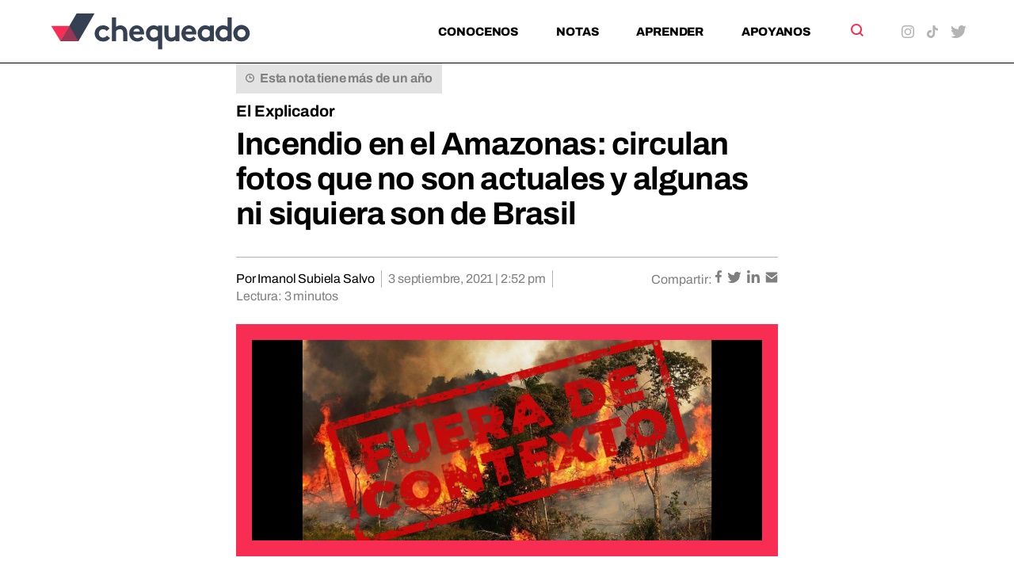

--- FILE ---
content_type: text/html; charset=UTF-8
request_url: https://chequeado.com/el-explicador/incendio-en-el-amazonas-circulan-fotos-que-no-son-actuales-y-algunas-ni-siquiera-son-de-brasil/
body_size: 20641
content:
	<!DOCTYPE html>
<html lang="es-AR" prefix="og: https://ogp.me/ns#">
	<head>
		<meta charset="UTF-8"/>

		<meta http-equiv="X-UA-Compatible" content="IE=edge">

		<meta id="viewport" name="viewport" content="width=device-width">
		
		<!-- FEED RSS -->
                <link rel="alternate" type="application/rss+xml" href="https://chequeado.com/feed/?post_type=nota">

		<!-- Google tag (gtag.js) -->
		<script async src="https://www.googletagmanager.com/gtag/js?id=G-TDP47R1TWS"></script>
		<script>
			window.dataLayer = window.dataLayer || [];

			function gtag() {
				dataLayer.push(arguments);
			}

			gtag('js', new Date());

			gtag('config', 'G-TDP47R1TWS');
		</script>

<!-- Google Tag Manager -->
<script>(function(w,d,s,l,i){w[l]=w[l]||[];w[l].push({'gtm.start':
new Date().getTime(),event:'gtm.js'});var f=d.getElementsByTagName(s)[0],
j=d.createElement(s),dl=l!='dataLayer'?'&l='+l:'';j.async=true;j.src=
'https://www.googletagmanager.com/gtm.js?id='+i+dl;f.parentNode.insertBefore(j,f);
})(window,document,'script','dataLayer','GTM-5QXBDQQ');</script>
<!-- End Google Tag Manager -->

		<!-- Marfeel analytics -->
		<script type="text/javascript">
			!function(){"use strict";function e(e){var t=!(arguments.length>1&&void 0!==arguments[1])||arguments[1],c=document.createElement("script");c.src=e,t?c.type="module":(c.async=!0,c.type="text/javascript",c.setAttribute("nomodule",""));var n=document.getElementsByTagName("script")[0];n.parentNode.insertBefore(c,n)}!function(t,c){!function(t,c,n){var a,o,r;n.accountId=c,null!==(a=t.marfeel)&&void 0!==a||(t.marfeel={}),null!==(o=(r=t.marfeel).cmd)&&void 0!==o||(r.cmd=[]),t.marfeel.config=n;var i="https://sdk.mrf.io/statics";e("".concat(i,"/marfeel-sdk.js?id=").concat(c),!0),e("".concat(i,"/marfeel-sdk.es5.js?id=").concat(c),!1)}(t,c,arguments.length>2&&void 0!==arguments[2]?arguments[2]:{})}(window,5771,{} /* Config */)}();
		</script>	


		<!-- Chrome coloured bar -->
		<meta name="theme-color" content="#FFF">

					<link rel="icon" type="image/png" href="https://chequeado.com/wp-content/themes/chequeado/assets/img/favicon.png">
			<meta name="description" content="Circulan en Facebook y Twitter distintas fotos de incendios forestales. Las publicaciones señalan que las imágenes fueron tomadas en los últimos días en Brasil, en la zona del Amazonas que...">

			<!-- Facebook / OpenGraph -->
			<meta property="og:type" content="website"/>
			<meta property="og:url" content="https://chequeado.com/el-explicador/incendio-en-el-amazonas-circulan-fotos-que-no-son-actuales-y-algunas-ni-siquiera-son-de-brasil/"/>
			<meta property="og:title" content="Incendio en el Amazonas: circulan fotos que no son actuales y algunas ni siquiera son de Brasil"/>
			<meta property="og:description" content="Circulan en Facebook y Twitter distintas fotos de incendios forestales. Las publicaciones señalan que las imágenes fueron tomadas en los últimos días en Brasil, en la zona del Amazonas que..."/>
			<meta property="og:image" content="https://chequeado.com/wp-content/uploads/2019/08/Desinformacion-2-350x150.png"/>

			<!-- Twitter -->
			<meta name="twitter:card" content="summary_large_image">

			
			<meta name="twitter:title" content="Incendio en el Amazonas: circulan fotos que no son actuales y algunas ni siquiera son de Brasil"/>
			<meta name="twitter:description" content="Circulan en Facebook y Twitter distintas fotos de incendios forestales. Las publicaciones señalan que las imágenes fueron tomadas en los últimos días en Brasil, en la zona del Amazonas que..."/>
			<meta name="twitter:image" content="https://chequeado.com/wp-content/uploads/2019/08/Desinformacion-2-350x150.png">
			
		<!-- WordPress head functions -->
		<script data-cfasync="false" data-no-defer="1" data-no-minify="1" data-no-optimize="1">var ewww_webp_supported=!1;function check_webp_feature(A,e){var w;e=void 0!==e?e:function(){},ewww_webp_supported?e(ewww_webp_supported):((w=new Image).onload=function(){ewww_webp_supported=0<w.width&&0<w.height,e&&e(ewww_webp_supported)},w.onerror=function(){e&&e(!1)},w.src="data:image/webp;base64,"+{alpha:"UklGRkoAAABXRUJQVlA4WAoAAAAQAAAAAAAAAAAAQUxQSAwAAAARBxAR/Q9ERP8DAABWUDggGAAAABQBAJ0BKgEAAQAAAP4AAA3AAP7mtQAAAA=="}[A])}check_webp_feature("alpha");</script><script data-cfasync="false" data-no-defer="1" data-no-minify="1" data-no-optimize="1">var Arrive=function(c,w){"use strict";if(c.MutationObserver&&"undefined"!=typeof HTMLElement){var r,a=0,u=(r=HTMLElement.prototype.matches||HTMLElement.prototype.webkitMatchesSelector||HTMLElement.prototype.mozMatchesSelector||HTMLElement.prototype.msMatchesSelector,{matchesSelector:function(e,t){return e instanceof HTMLElement&&r.call(e,t)},addMethod:function(e,t,r){var a=e[t];e[t]=function(){return r.length==arguments.length?r.apply(this,arguments):"function"==typeof a?a.apply(this,arguments):void 0}},callCallbacks:function(e,t){t&&t.options.onceOnly&&1==t.firedElems.length&&(e=[e[0]]);for(var r,a=0;r=e[a];a++)r&&r.callback&&r.callback.call(r.elem,r.elem);t&&t.options.onceOnly&&1==t.firedElems.length&&t.me.unbindEventWithSelectorAndCallback.call(t.target,t.selector,t.callback)},checkChildNodesRecursively:function(e,t,r,a){for(var i,n=0;i=e[n];n++)r(i,t,a)&&a.push({callback:t.callback,elem:i}),0<i.childNodes.length&&u.checkChildNodesRecursively(i.childNodes,t,r,a)},mergeArrays:function(e,t){var r,a={};for(r in e)e.hasOwnProperty(r)&&(a[r]=e[r]);for(r in t)t.hasOwnProperty(r)&&(a[r]=t[r]);return a},toElementsArray:function(e){return e=void 0!==e&&("number"!=typeof e.length||e===c)?[e]:e}}),e=(l.prototype.addEvent=function(e,t,r,a){a={target:e,selector:t,options:r,callback:a,firedElems:[]};return this._beforeAdding&&this._beforeAdding(a),this._eventsBucket.push(a),a},l.prototype.removeEvent=function(e){for(var t,r=this._eventsBucket.length-1;t=this._eventsBucket[r];r--)e(t)&&(this._beforeRemoving&&this._beforeRemoving(t),(t=this._eventsBucket.splice(r,1))&&t.length&&(t[0].callback=null))},l.prototype.beforeAdding=function(e){this._beforeAdding=e},l.prototype.beforeRemoving=function(e){this._beforeRemoving=e},l),t=function(i,n){var o=new e,l=this,s={fireOnAttributesModification:!1};return o.beforeAdding(function(t){var e=t.target;e!==c.document&&e!==c||(e=document.getElementsByTagName("html")[0]);var r=new MutationObserver(function(e){n.call(this,e,t)}),a=i(t.options);r.observe(e,a),t.observer=r,t.me=l}),o.beforeRemoving(function(e){e.observer.disconnect()}),this.bindEvent=function(e,t,r){t=u.mergeArrays(s,t);for(var a=u.toElementsArray(this),i=0;i<a.length;i++)o.addEvent(a[i],e,t,r)},this.unbindEvent=function(){var r=u.toElementsArray(this);o.removeEvent(function(e){for(var t=0;t<r.length;t++)if(this===w||e.target===r[t])return!0;return!1})},this.unbindEventWithSelectorOrCallback=function(r){var a=u.toElementsArray(this),i=r,e="function"==typeof r?function(e){for(var t=0;t<a.length;t++)if((this===w||e.target===a[t])&&e.callback===i)return!0;return!1}:function(e){for(var t=0;t<a.length;t++)if((this===w||e.target===a[t])&&e.selector===r)return!0;return!1};o.removeEvent(e)},this.unbindEventWithSelectorAndCallback=function(r,a){var i=u.toElementsArray(this);o.removeEvent(function(e){for(var t=0;t<i.length;t++)if((this===w||e.target===i[t])&&e.selector===r&&e.callback===a)return!0;return!1})},this},i=new function(){var s={fireOnAttributesModification:!1,onceOnly:!1,existing:!1};function n(e,t,r){return!(!u.matchesSelector(e,t.selector)||(e._id===w&&(e._id=a++),-1!=t.firedElems.indexOf(e._id)))&&(t.firedElems.push(e._id),!0)}var c=(i=new t(function(e){var t={attributes:!1,childList:!0,subtree:!0};return e.fireOnAttributesModification&&(t.attributes=!0),t},function(e,i){e.forEach(function(e){var t=e.addedNodes,r=e.target,a=[];null!==t&&0<t.length?u.checkChildNodesRecursively(t,i,n,a):"attributes"===e.type&&n(r,i)&&a.push({callback:i.callback,elem:r}),u.callCallbacks(a,i)})})).bindEvent;return i.bindEvent=function(e,t,r){t=void 0===r?(r=t,s):u.mergeArrays(s,t);var a=u.toElementsArray(this);if(t.existing){for(var i=[],n=0;n<a.length;n++)for(var o=a[n].querySelectorAll(e),l=0;l<o.length;l++)i.push({callback:r,elem:o[l]});if(t.onceOnly&&i.length)return r.call(i[0].elem,i[0].elem);setTimeout(u.callCallbacks,1,i)}c.call(this,e,t,r)},i},o=new function(){var a={};function i(e,t){return u.matchesSelector(e,t.selector)}var n=(o=new t(function(){return{childList:!0,subtree:!0}},function(e,r){e.forEach(function(e){var t=e.removedNodes,e=[];null!==t&&0<t.length&&u.checkChildNodesRecursively(t,r,i,e),u.callCallbacks(e,r)})})).bindEvent;return o.bindEvent=function(e,t,r){t=void 0===r?(r=t,a):u.mergeArrays(a,t),n.call(this,e,t,r)},o};d(HTMLElement.prototype),d(NodeList.prototype),d(HTMLCollection.prototype),d(HTMLDocument.prototype),d(Window.prototype);var n={};return s(i,n,"unbindAllArrive"),s(o,n,"unbindAllLeave"),n}function l(){this._eventsBucket=[],this._beforeAdding=null,this._beforeRemoving=null}function s(e,t,r){u.addMethod(t,r,e.unbindEvent),u.addMethod(t,r,e.unbindEventWithSelectorOrCallback),u.addMethod(t,r,e.unbindEventWithSelectorAndCallback)}function d(e){e.arrive=i.bindEvent,s(i,e,"unbindArrive"),e.leave=o.bindEvent,s(o,e,"unbindLeave")}}(window,void 0),ewww_webp_supported=!1;function check_webp_feature(e,t){var r;ewww_webp_supported?t(ewww_webp_supported):((r=new Image).onload=function(){ewww_webp_supported=0<r.width&&0<r.height,t(ewww_webp_supported)},r.onerror=function(){t(!1)},r.src="data:image/webp;base64,"+{alpha:"UklGRkoAAABXRUJQVlA4WAoAAAAQAAAAAAAAAAAAQUxQSAwAAAARBxAR/Q9ERP8DAABWUDggGAAAABQBAJ0BKgEAAQAAAP4AAA3AAP7mtQAAAA==",animation:"UklGRlIAAABXRUJQVlA4WAoAAAASAAAAAAAAAAAAQU5JTQYAAAD/////AABBTk1GJgAAAAAAAAAAAAAAAAAAAGQAAABWUDhMDQAAAC8AAAAQBxAREYiI/gcA"}[e])}function ewwwLoadImages(e){if(e){for(var t=document.querySelectorAll(".batch-image img, .image-wrapper a, .ngg-pro-masonry-item a, .ngg-galleria-offscreen-seo-wrapper a"),r=0,a=t.length;r<a;r++)ewwwAttr(t[r],"data-src",t[r].getAttribute("data-webp")),ewwwAttr(t[r],"data-thumbnail",t[r].getAttribute("data-webp-thumbnail"));for(var i=document.querySelectorAll("div.woocommerce-product-gallery__image"),r=0,a=i.length;r<a;r++)ewwwAttr(i[r],"data-thumb",i[r].getAttribute("data-webp-thumb"))}for(var n=document.querySelectorAll("video"),r=0,a=n.length;r<a;r++)ewwwAttr(n[r],"poster",e?n[r].getAttribute("data-poster-webp"):n[r].getAttribute("data-poster-image"));for(var o,l=document.querySelectorAll("img.ewww_webp_lazy_load"),r=0,a=l.length;r<a;r++)e&&(ewwwAttr(l[r],"data-lazy-srcset",l[r].getAttribute("data-lazy-srcset-webp")),ewwwAttr(l[r],"data-srcset",l[r].getAttribute("data-srcset-webp")),ewwwAttr(l[r],"data-lazy-src",l[r].getAttribute("data-lazy-src-webp")),ewwwAttr(l[r],"data-src",l[r].getAttribute("data-src-webp")),ewwwAttr(l[r],"data-orig-file",l[r].getAttribute("data-webp-orig-file")),ewwwAttr(l[r],"data-medium-file",l[r].getAttribute("data-webp-medium-file")),ewwwAttr(l[r],"data-large-file",l[r].getAttribute("data-webp-large-file")),null!=(o=l[r].getAttribute("srcset"))&&!1!==o&&o.includes("R0lGOD")&&ewwwAttr(l[r],"src",l[r].getAttribute("data-lazy-src-webp"))),l[r].className=l[r].className.replace(/\bewww_webp_lazy_load\b/,"");for(var s=document.querySelectorAll(".ewww_webp"),r=0,a=s.length;r<a;r++)e?(ewwwAttr(s[r],"srcset",s[r].getAttribute("data-srcset-webp")),ewwwAttr(s[r],"src",s[r].getAttribute("data-src-webp")),ewwwAttr(s[r],"data-orig-file",s[r].getAttribute("data-webp-orig-file")),ewwwAttr(s[r],"data-medium-file",s[r].getAttribute("data-webp-medium-file")),ewwwAttr(s[r],"data-large-file",s[r].getAttribute("data-webp-large-file")),ewwwAttr(s[r],"data-large_image",s[r].getAttribute("data-webp-large_image")),ewwwAttr(s[r],"data-src",s[r].getAttribute("data-webp-src"))):(ewwwAttr(s[r],"srcset",s[r].getAttribute("data-srcset-img")),ewwwAttr(s[r],"src",s[r].getAttribute("data-src-img"))),s[r].className=s[r].className.replace(/\bewww_webp\b/,"ewww_webp_loaded");window.jQuery&&jQuery.fn.isotope&&jQuery.fn.imagesLoaded&&(jQuery(".fusion-posts-container-infinite").imagesLoaded(function(){jQuery(".fusion-posts-container-infinite").hasClass("isotope")&&jQuery(".fusion-posts-container-infinite").isotope()}),jQuery(".fusion-portfolio:not(.fusion-recent-works) .fusion-portfolio-wrapper").imagesLoaded(function(){jQuery(".fusion-portfolio:not(.fusion-recent-works) .fusion-portfolio-wrapper").isotope()}))}function ewwwWebPInit(e){ewwwLoadImages(e),ewwwNggLoadGalleries(e),document.arrive(".ewww_webp",function(){ewwwLoadImages(e)}),document.arrive(".ewww_webp_lazy_load",function(){ewwwLoadImages(e)}),document.arrive("videos",function(){ewwwLoadImages(e)}),"loading"==document.readyState?document.addEventListener("DOMContentLoaded",ewwwJSONParserInit):("undefined"!=typeof galleries&&ewwwNggParseGalleries(e),ewwwWooParseVariations(e))}function ewwwAttr(e,t,r){null!=r&&!1!==r&&e.setAttribute(t,r)}function ewwwJSONParserInit(){"undefined"!=typeof galleries&&check_webp_feature("alpha",ewwwNggParseGalleries),check_webp_feature("alpha",ewwwWooParseVariations)}function ewwwWooParseVariations(e){if(e)for(var t=document.querySelectorAll("form.variations_form"),r=0,a=t.length;r<a;r++){var i=t[r].getAttribute("data-product_variations"),n=!1;try{for(var o in i=JSON.parse(i))void 0!==i[o]&&void 0!==i[o].image&&(void 0!==i[o].image.src_webp&&(i[o].image.src=i[o].image.src_webp,n=!0),void 0!==i[o].image.srcset_webp&&(i[o].image.srcset=i[o].image.srcset_webp,n=!0),void 0!==i[o].image.full_src_webp&&(i[o].image.full_src=i[o].image.full_src_webp,n=!0),void 0!==i[o].image.gallery_thumbnail_src_webp&&(i[o].image.gallery_thumbnail_src=i[o].image.gallery_thumbnail_src_webp,n=!0),void 0!==i[o].image.thumb_src_webp&&(i[o].image.thumb_src=i[o].image.thumb_src_webp,n=!0));n&&ewwwAttr(t[r],"data-product_variations",JSON.stringify(i))}catch(e){}}}function ewwwNggParseGalleries(e){if(e)for(var t in galleries){var r=galleries[t];galleries[t].images_list=ewwwNggParseImageList(r.images_list)}}function ewwwNggLoadGalleries(e){e&&document.addEventListener("ngg.galleria.themeadded",function(e,t){window.ngg_galleria._create_backup=window.ngg_galleria.create,window.ngg_galleria.create=function(e,t){var r=$(e).data("id");return galleries["gallery_"+r].images_list=ewwwNggParseImageList(galleries["gallery_"+r].images_list),window.ngg_galleria._create_backup(e,t)}})}function ewwwNggParseImageList(e){for(var t in e){var r=e[t];if(void 0!==r["image-webp"]&&(e[t].image=r["image-webp"],delete e[t]["image-webp"]),void 0!==r["thumb-webp"]&&(e[t].thumb=r["thumb-webp"],delete e[t]["thumb-webp"]),void 0!==r.full_image_webp&&(e[t].full_image=r.full_image_webp,delete e[t].full_image_webp),void 0!==r.srcsets)for(var a in r.srcsets)nggSrcset=r.srcsets[a],void 0!==r.srcsets[a+"-webp"]&&(e[t].srcsets[a]=r.srcsets[a+"-webp"],delete e[t].srcsets[a+"-webp"]);if(void 0!==r.full_srcsets)for(var i in r.full_srcsets)nggFSrcset=r.full_srcsets[i],void 0!==r.full_srcsets[i+"-webp"]&&(e[t].full_srcsets[i]=r.full_srcsets[i+"-webp"],delete e[t].full_srcsets[i+"-webp"])}return e}check_webp_feature("alpha",ewwwWebPInit);</script>
<!-- Search Engine Optimization by Rank Math PRO - https://rankmath.com/ -->
<title>Incendio en el Amazonas: circulan fotos que no son actuales y algunas ni siquiera son de Brasil - Chequeado</title>
<meta name="description" content="Circulan en Facebook y Twitter distintas fotos de incendios forestales. Las publicaciones señalan que las imágenes fueron tomadas en los últimos días en"/>
<meta name="robots" content="follow, index, max-snippet:-1, max-video-preview:-1, max-image-preview:large"/>
<link rel="canonical" href="https://chequeado.com/el-explicador/incendio-en-el-amazonas-circulan-fotos-que-no-son-actuales-y-algunas-ni-siquiera-son-de-brasil/" />
<meta property="og:locale" content="es_ES" />
<meta property="og:type" content="article" />
<meta property="og:title" content="Incendio en el Amazonas: circulan fotos que no son actuales y algunas ni siquiera son de Brasil - Chequeado" />
<meta property="og:description" content="Circulan en Facebook y Twitter distintas fotos de incendios forestales. Las publicaciones señalan que las imágenes fueron tomadas en los últimos días en" />
<meta property="og:url" content="https://chequeado.com/el-explicador/incendio-en-el-amazonas-circulan-fotos-que-no-son-actuales-y-algunas-ni-siquiera-son-de-brasil/" />
<meta property="og:site_name" content="Chequeado" />
<meta property="article:tag" content="#FalsoEnLasRedes" />
<meta property="article:tag" content="Brasil" />
<meta property="article:tag" content="Falso En Las Redes" />
<meta property="article:tag" content="Incendios forestales" />
<meta property="article:tag" content="Reverso" />
<meta property="article:section" content="El Explicador" />
<meta property="og:updated_time" content="2021-09-03T14:52:16-03:00" />
<meta property="og:image" content="https://chequeado.com/wp-content/uploads/2019/08/Desinformacion-2.png" />
<meta property="og:image:secure_url" content="https://chequeado.com/wp-content/uploads/2019/08/Desinformacion-2.png" />
<meta property="og:image:width" content="1280" />
<meta property="og:image:height" content="549" />
<meta property="og:image:alt" content="Incendio en el Amazonas: circulan fotos que no son actuales y algunas ni siquiera son de Brasil" />
<meta property="og:image:type" content="image/png" />
<meta name="twitter:card" content="summary_large_image" />
<meta name="twitter:title" content="Incendio en el Amazonas: circulan fotos que no son actuales y algunas ni siquiera son de Brasil - Chequeado" />
<meta name="twitter:description" content="Circulan en Facebook y Twitter distintas fotos de incendios forestales. Las publicaciones señalan que las imágenes fueron tomadas en los últimos días en" />
<meta name="twitter:image" content="https://chequeado.com/wp-content/uploads/2019/08/Desinformacion-2.png" />
<script type="application/ld+json" class="rank-math-schema-pro">{"@context":"https://schema.org","@graph":[{"@type":"BreadcrumbList","@id":"https://chequeado.com/el-explicador/incendio-en-el-amazonas-circulan-fotos-que-no-son-actuales-y-algunas-ni-siquiera-son-de-brasil/#breadcrumb","itemListElement":[{"@type":"ListItem","position":"1","item":{"@id":"https://chequeado.com","name":"Inicio"}},{"@type":"ListItem","position":"2","item":{"@id":"https://chequeado.com/nota/","name":"Notas"}},{"@type":"ListItem","position":"3","item":{"@id":"https://chequeado.com/el-explicador/incendio-en-el-amazonas-circulan-fotos-que-no-son-actuales-y-algunas-ni-siquiera-son-de-brasil/","name":"Incendio en el Amazonas: circulan fotos que no son actuales y algunas ni siquiera son de Brasil"}}]}]}</script>
<!-- /Plugin Rank Math WordPress SEO -->

<link rel='dns-prefetch' href='//fonts.googleapis.com' />
<link rel="alternate" type="application/rss+xml" title="Chequeado &raquo; Incendio en el Amazonas: circulan fotos que no son actuales y algunas ni siquiera son de Brasil RSS de los comentarios" href="https://chequeado.com/el-explicador/incendio-en-el-amazonas-circulan-fotos-que-no-son-actuales-y-algunas-ni-siquiera-son-de-brasil/feed/" />
<link rel="alternate" title="oEmbed (JSON)" type="application/json+oembed" href="https://chequeado.com/wp-json/oembed/1.0/embed?url=https%3A%2F%2Fchequeado.com%2Fel-explicador%2Fincendio-en-el-amazonas-circulan-fotos-que-no-son-actuales-y-algunas-ni-siquiera-son-de-brasil%2F" />
<link rel="alternate" title="oEmbed (XML)" type="text/xml+oembed" href="https://chequeado.com/wp-json/oembed/1.0/embed?url=https%3A%2F%2Fchequeado.com%2Fel-explicador%2Fincendio-en-el-amazonas-circulan-fotos-que-no-son-actuales-y-algunas-ni-siquiera-son-de-brasil%2F&#038;format=xml" />
<style id='wp-img-auto-sizes-contain-inline-css'>
img:is([sizes=auto i],[sizes^="auto," i]){contain-intrinsic-size:3000px 1500px}
/*# sourceURL=wp-img-auto-sizes-contain-inline-css */
</style>
<link rel='stylesheet' id='contact-form-7-css' href='https://chequeado.com/wp-content/plugins/contact-form-7/includes/css/styles.css?ver=6.1.4' media='all' />
<link rel='stylesheet' id='mc4wp-form-basic-css' href='https://chequeado.com/wp-content/plugins/mailchimp-for-wp/assets/css/form-basic.css?ver=4.10.9' media='all' />
<link rel='stylesheet' id='dale-live-events-css' href='https://chequeado.com/wp-content/plugins/daext-live-events/public/assets/css/production/live-events.css?ver=1.32' media='all' />
<link rel='stylesheet' id='dale-custom-css' href='https://chequeado.com/wp-content/plugins/daext-live-events/public/assets/css/custom-1.css?ver=1.32' media='all' />
<link rel='stylesheet' id='dale-fontello-css' href='https://chequeado.com/wp-content/plugins/daext-live-events/public/assets/font/fontello/css/dale-fontello.css?ver=1.32' media='all' />
<style type="text/css">@font-face {font-family:Archivo;font-style:normal;font-weight:400;src:url(/cf-fonts/v/archivo/5.0.16/latin-ext/wght/normal.woff2);unicode-range:U+0100-02AF,U+0304,U+0308,U+0329,U+1E00-1E9F,U+1EF2-1EFF,U+2020,U+20A0-20AB,U+20AD-20CF,U+2113,U+2C60-2C7F,U+A720-A7FF;font-display:swap;}@font-face {font-family:Archivo;font-style:normal;font-weight:400;src:url(/cf-fonts/v/archivo/5.0.16/vietnamese/wght/normal.woff2);unicode-range:U+0102-0103,U+0110-0111,U+0128-0129,U+0168-0169,U+01A0-01A1,U+01AF-01B0,U+0300-0301,U+0303-0304,U+0308-0309,U+0323,U+0329,U+1EA0-1EF9,U+20AB;font-display:swap;}@font-face {font-family:Archivo;font-style:normal;font-weight:400;src:url(/cf-fonts/v/archivo/5.0.16/latin/wght/normal.woff2);unicode-range:U+0000-00FF,U+0131,U+0152-0153,U+02BB-02BC,U+02C6,U+02DA,U+02DC,U+0304,U+0308,U+0329,U+2000-206F,U+2074,U+20AC,U+2122,U+2191,U+2193,U+2212,U+2215,U+FEFF,U+FFFD;font-display:swap;}@font-face {font-family:Archivo;font-style:normal;font-weight:700;src:url(/cf-fonts/v/archivo/5.0.16/latin/wght/normal.woff2);unicode-range:U+0000-00FF,U+0131,U+0152-0153,U+02BB-02BC,U+02C6,U+02DA,U+02DC,U+0304,U+0308,U+0329,U+2000-206F,U+2074,U+20AC,U+2122,U+2191,U+2193,U+2212,U+2215,U+FEFF,U+FFFD;font-display:swap;}@font-face {font-family:Archivo;font-style:normal;font-weight:700;src:url(/cf-fonts/v/archivo/5.0.16/latin-ext/wght/normal.woff2);unicode-range:U+0100-02AF,U+0304,U+0308,U+0329,U+1E00-1E9F,U+1EF2-1EFF,U+2020,U+20A0-20AB,U+20AD-20CF,U+2113,U+2C60-2C7F,U+A720-A7FF;font-display:swap;}@font-face {font-family:Archivo;font-style:normal;font-weight:700;src:url(/cf-fonts/v/archivo/5.0.16/vietnamese/wght/normal.woff2);unicode-range:U+0102-0103,U+0110-0111,U+0128-0129,U+0168-0169,U+01A0-01A1,U+01AF-01B0,U+0300-0301,U+0303-0304,U+0308-0309,U+0323,U+0329,U+1EA0-1EF9,U+20AB;font-display:swap;}@font-face {font-family:Archivo;font-style:normal;font-weight:800;src:url(/cf-fonts/v/archivo/5.0.16/latin-ext/wght/normal.woff2);unicode-range:U+0100-02AF,U+0304,U+0308,U+0329,U+1E00-1E9F,U+1EF2-1EFF,U+2020,U+20A0-20AB,U+20AD-20CF,U+2113,U+2C60-2C7F,U+A720-A7FF;font-display:swap;}@font-face {font-family:Archivo;font-style:normal;font-weight:800;src:url(/cf-fonts/v/archivo/5.0.16/latin/wght/normal.woff2);unicode-range:U+0000-00FF,U+0131,U+0152-0153,U+02BB-02BC,U+02C6,U+02DA,U+02DC,U+0304,U+0308,U+0329,U+2000-206F,U+2074,U+20AC,U+2122,U+2191,U+2193,U+2212,U+2215,U+FEFF,U+FFFD;font-display:swap;}@font-face {font-family:Archivo;font-style:normal;font-weight:800;src:url(/cf-fonts/v/archivo/5.0.16/vietnamese/wght/normal.woff2);unicode-range:U+0102-0103,U+0110-0111,U+0128-0129,U+0168-0169,U+01A0-01A1,U+01AF-01B0,U+0300-0301,U+0303-0304,U+0308-0309,U+0323,U+0329,U+1EA0-1EF9,U+20AB;font-display:swap;}@font-face {font-family:Archivo;font-style:italic;font-weight:400;src:url(/cf-fonts/v/archivo/5.0.16/latin/wght/italic.woff2);unicode-range:U+0000-00FF,U+0131,U+0152-0153,U+02BB-02BC,U+02C6,U+02DA,U+02DC,U+0304,U+0308,U+0329,U+2000-206F,U+2074,U+20AC,U+2122,U+2191,U+2193,U+2212,U+2215,U+FEFF,U+FFFD;font-display:swap;}@font-face {font-family:Archivo;font-style:italic;font-weight:400;src:url(/cf-fonts/v/archivo/5.0.16/latin-ext/wght/italic.woff2);unicode-range:U+0100-02AF,U+0304,U+0308,U+0329,U+1E00-1E9F,U+1EF2-1EFF,U+2020,U+20A0-20AB,U+20AD-20CF,U+2113,U+2C60-2C7F,U+A720-A7FF;font-display:swap;}@font-face {font-family:Archivo;font-style:italic;font-weight:400;src:url(/cf-fonts/v/archivo/5.0.16/vietnamese/wght/italic.woff2);unicode-range:U+0102-0103,U+0110-0111,U+0128-0129,U+0168-0169,U+01A0-01A1,U+01AF-01B0,U+0300-0301,U+0303-0304,U+0308-0309,U+0323,U+0329,U+1EA0-1EF9,U+20AB;font-display:swap;}@font-face {font-family:Archivo;font-style:italic;font-weight:700;src:url(/cf-fonts/v/archivo/5.0.16/latin-ext/wght/italic.woff2);unicode-range:U+0100-02AF,U+0304,U+0308,U+0329,U+1E00-1E9F,U+1EF2-1EFF,U+2020,U+20A0-20AB,U+20AD-20CF,U+2113,U+2C60-2C7F,U+A720-A7FF;font-display:swap;}@font-face {font-family:Archivo;font-style:italic;font-weight:700;src:url(/cf-fonts/v/archivo/5.0.16/vietnamese/wght/italic.woff2);unicode-range:U+0102-0103,U+0110-0111,U+0128-0129,U+0168-0169,U+01A0-01A1,U+01AF-01B0,U+0300-0301,U+0303-0304,U+0308-0309,U+0323,U+0329,U+1EA0-1EF9,U+20AB;font-display:swap;}@font-face {font-family:Archivo;font-style:italic;font-weight:700;src:url(/cf-fonts/v/archivo/5.0.16/latin/wght/italic.woff2);unicode-range:U+0000-00FF,U+0131,U+0152-0153,U+02BB-02BC,U+02C6,U+02DA,U+02DC,U+0304,U+0308,U+0329,U+2000-206F,U+2074,U+20AC,U+2122,U+2191,U+2193,U+2212,U+2215,U+FEFF,U+FFFD;font-display:swap;}@font-face {font-family:Archivo;font-style:italic;font-weight:800;src:url(/cf-fonts/v/archivo/5.0.16/latin-ext/wght/italic.woff2);unicode-range:U+0100-02AF,U+0304,U+0308,U+0329,U+1E00-1E9F,U+1EF2-1EFF,U+2020,U+20A0-20AB,U+20AD-20CF,U+2113,U+2C60-2C7F,U+A720-A7FF;font-display:swap;}@font-face {font-family:Archivo;font-style:italic;font-weight:800;src:url(/cf-fonts/v/archivo/5.0.16/vietnamese/wght/italic.woff2);unicode-range:U+0102-0103,U+0110-0111,U+0128-0129,U+0168-0169,U+01A0-01A1,U+01AF-01B0,U+0300-0301,U+0303-0304,U+0308-0309,U+0323,U+0329,U+1EA0-1EF9,U+20AB;font-display:swap;}@font-face {font-family:Archivo;font-style:italic;font-weight:800;src:url(/cf-fonts/v/archivo/5.0.16/latin/wght/italic.woff2);unicode-range:U+0000-00FF,U+0131,U+0152-0153,U+02BB-02BC,U+02C6,U+02DA,U+02DC,U+0304,U+0308,U+0329,U+2000-206F,U+2074,U+20AC,U+2122,U+2191,U+2193,U+2212,U+2215,U+FEFF,U+FFFD;font-display:swap;}</style>
<link rel='stylesheet' id='theme-styles-css' href='https://chequeado.com/wp-content/themes/chequeado/assets/css/style.min.css?ver=1.4.1' media='all' />
<link rel="https://api.w.org/" href="https://chequeado.com/wp-json/" /><link rel="alternate" title="JSON" type="application/json" href="https://chequeado.com/wp-json/wp/v2/nota/24942" /><link rel="EditURI" type="application/rsd+xml" title="RSD" href="https://chequeado.com/xmlrpc.php?rsd" />
<meta name="generator" content="WordPress 6.9" />
<link rel='shortlink' href='https://chequeado.com/?p=24942' />
<style type="text/css">@font-face {font-family:Archivo;font-style:normal;font-weight:100;src:url(/cf-fonts/v/archivo/5.0.16/latin-ext/wght/normal.woff2);unicode-range:U+0100-02AF,U+0304,U+0308,U+0329,U+1E00-1E9F,U+1EF2-1EFF,U+2020,U+20A0-20AB,U+20AD-20CF,U+2113,U+2C60-2C7F,U+A720-A7FF;font-display:swap;}@font-face {font-family:Archivo;font-style:normal;font-weight:100;src:url(/cf-fonts/v/archivo/5.0.16/latin/wght/normal.woff2);unicode-range:U+0000-00FF,U+0131,U+0152-0153,U+02BB-02BC,U+02C6,U+02DA,U+02DC,U+0304,U+0308,U+0329,U+2000-206F,U+2074,U+20AC,U+2122,U+2191,U+2193,U+2212,U+2215,U+FEFF,U+FFFD;font-display:swap;}@font-face {font-family:Archivo;font-style:normal;font-weight:100;src:url(/cf-fonts/v/archivo/5.0.16/vietnamese/wght/normal.woff2);unicode-range:U+0102-0103,U+0110-0111,U+0128-0129,U+0168-0169,U+01A0-01A1,U+01AF-01B0,U+0300-0301,U+0303-0304,U+0308-0309,U+0323,U+0329,U+1EA0-1EF9,U+20AB;font-display:swap;}@font-face {font-family:Archivo;font-style:normal;font-weight:200;src:url(/cf-fonts/v/archivo/5.0.16/vietnamese/wght/normal.woff2);unicode-range:U+0102-0103,U+0110-0111,U+0128-0129,U+0168-0169,U+01A0-01A1,U+01AF-01B0,U+0300-0301,U+0303-0304,U+0308-0309,U+0323,U+0329,U+1EA0-1EF9,U+20AB;font-display:swap;}@font-face {font-family:Archivo;font-style:normal;font-weight:200;src:url(/cf-fonts/v/archivo/5.0.16/latin/wght/normal.woff2);unicode-range:U+0000-00FF,U+0131,U+0152-0153,U+02BB-02BC,U+02C6,U+02DA,U+02DC,U+0304,U+0308,U+0329,U+2000-206F,U+2074,U+20AC,U+2122,U+2191,U+2193,U+2212,U+2215,U+FEFF,U+FFFD;font-display:swap;}@font-face {font-family:Archivo;font-style:normal;font-weight:200;src:url(/cf-fonts/v/archivo/5.0.16/latin-ext/wght/normal.woff2);unicode-range:U+0100-02AF,U+0304,U+0308,U+0329,U+1E00-1E9F,U+1EF2-1EFF,U+2020,U+20A0-20AB,U+20AD-20CF,U+2113,U+2C60-2C7F,U+A720-A7FF;font-display:swap;}@font-face {font-family:Archivo;font-style:normal;font-weight:300;src:url(/cf-fonts/v/archivo/5.0.16/vietnamese/wght/normal.woff2);unicode-range:U+0102-0103,U+0110-0111,U+0128-0129,U+0168-0169,U+01A0-01A1,U+01AF-01B0,U+0300-0301,U+0303-0304,U+0308-0309,U+0323,U+0329,U+1EA0-1EF9,U+20AB;font-display:swap;}@font-face {font-family:Archivo;font-style:normal;font-weight:300;src:url(/cf-fonts/v/archivo/5.0.16/latin/wght/normal.woff2);unicode-range:U+0000-00FF,U+0131,U+0152-0153,U+02BB-02BC,U+02C6,U+02DA,U+02DC,U+0304,U+0308,U+0329,U+2000-206F,U+2074,U+20AC,U+2122,U+2191,U+2193,U+2212,U+2215,U+FEFF,U+FFFD;font-display:swap;}@font-face {font-family:Archivo;font-style:normal;font-weight:300;src:url(/cf-fonts/v/archivo/5.0.16/latin-ext/wght/normal.woff2);unicode-range:U+0100-02AF,U+0304,U+0308,U+0329,U+1E00-1E9F,U+1EF2-1EFF,U+2020,U+20A0-20AB,U+20AD-20CF,U+2113,U+2C60-2C7F,U+A720-A7FF;font-display:swap;}@font-face {font-family:Archivo;font-style:normal;font-weight:400;src:url(/cf-fonts/v/archivo/5.0.16/latin/wght/normal.woff2);unicode-range:U+0000-00FF,U+0131,U+0152-0153,U+02BB-02BC,U+02C6,U+02DA,U+02DC,U+0304,U+0308,U+0329,U+2000-206F,U+2074,U+20AC,U+2122,U+2191,U+2193,U+2212,U+2215,U+FEFF,U+FFFD;font-display:swap;}@font-face {font-family:Archivo;font-style:normal;font-weight:400;src:url(/cf-fonts/v/archivo/5.0.16/latin-ext/wght/normal.woff2);unicode-range:U+0100-02AF,U+0304,U+0308,U+0329,U+1E00-1E9F,U+1EF2-1EFF,U+2020,U+20A0-20AB,U+20AD-20CF,U+2113,U+2C60-2C7F,U+A720-A7FF;font-display:swap;}@font-face {font-family:Archivo;font-style:normal;font-weight:400;src:url(/cf-fonts/v/archivo/5.0.16/vietnamese/wght/normal.woff2);unicode-range:U+0102-0103,U+0110-0111,U+0128-0129,U+0168-0169,U+01A0-01A1,U+01AF-01B0,U+0300-0301,U+0303-0304,U+0308-0309,U+0323,U+0329,U+1EA0-1EF9,U+20AB;font-display:swap;}@font-face {font-family:Archivo;font-style:normal;font-weight:500;src:url(/cf-fonts/v/archivo/5.0.16/latin/wght/normal.woff2);unicode-range:U+0000-00FF,U+0131,U+0152-0153,U+02BB-02BC,U+02C6,U+02DA,U+02DC,U+0304,U+0308,U+0329,U+2000-206F,U+2074,U+20AC,U+2122,U+2191,U+2193,U+2212,U+2215,U+FEFF,U+FFFD;font-display:swap;}@font-face {font-family:Archivo;font-style:normal;font-weight:500;src:url(/cf-fonts/v/archivo/5.0.16/latin-ext/wght/normal.woff2);unicode-range:U+0100-02AF,U+0304,U+0308,U+0329,U+1E00-1E9F,U+1EF2-1EFF,U+2020,U+20A0-20AB,U+20AD-20CF,U+2113,U+2C60-2C7F,U+A720-A7FF;font-display:swap;}@font-face {font-family:Archivo;font-style:normal;font-weight:500;src:url(/cf-fonts/v/archivo/5.0.16/vietnamese/wght/normal.woff2);unicode-range:U+0102-0103,U+0110-0111,U+0128-0129,U+0168-0169,U+01A0-01A1,U+01AF-01B0,U+0300-0301,U+0303-0304,U+0308-0309,U+0323,U+0329,U+1EA0-1EF9,U+20AB;font-display:swap;}@font-face {font-family:Archivo;font-style:normal;font-weight:600;src:url(/cf-fonts/v/archivo/5.0.16/latin/wght/normal.woff2);unicode-range:U+0000-00FF,U+0131,U+0152-0153,U+02BB-02BC,U+02C6,U+02DA,U+02DC,U+0304,U+0308,U+0329,U+2000-206F,U+2074,U+20AC,U+2122,U+2191,U+2193,U+2212,U+2215,U+FEFF,U+FFFD;font-display:swap;}@font-face {font-family:Archivo;font-style:normal;font-weight:600;src:url(/cf-fonts/v/archivo/5.0.16/latin-ext/wght/normal.woff2);unicode-range:U+0100-02AF,U+0304,U+0308,U+0329,U+1E00-1E9F,U+1EF2-1EFF,U+2020,U+20A0-20AB,U+20AD-20CF,U+2113,U+2C60-2C7F,U+A720-A7FF;font-display:swap;}@font-face {font-family:Archivo;font-style:normal;font-weight:600;src:url(/cf-fonts/v/archivo/5.0.16/vietnamese/wght/normal.woff2);unicode-range:U+0102-0103,U+0110-0111,U+0128-0129,U+0168-0169,U+01A0-01A1,U+01AF-01B0,U+0300-0301,U+0303-0304,U+0308-0309,U+0323,U+0329,U+1EA0-1EF9,U+20AB;font-display:swap;}@font-face {font-family:Archivo;font-style:normal;font-weight:700;src:url(/cf-fonts/v/archivo/5.0.16/vietnamese/wght/normal.woff2);unicode-range:U+0102-0103,U+0110-0111,U+0128-0129,U+0168-0169,U+01A0-01A1,U+01AF-01B0,U+0300-0301,U+0303-0304,U+0308-0309,U+0323,U+0329,U+1EA0-1EF9,U+20AB;font-display:swap;}@font-face {font-family:Archivo;font-style:normal;font-weight:700;src:url(/cf-fonts/v/archivo/5.0.16/latin-ext/wght/normal.woff2);unicode-range:U+0100-02AF,U+0304,U+0308,U+0329,U+1E00-1E9F,U+1EF2-1EFF,U+2020,U+20A0-20AB,U+20AD-20CF,U+2113,U+2C60-2C7F,U+A720-A7FF;font-display:swap;}@font-face {font-family:Archivo;font-style:normal;font-weight:700;src:url(/cf-fonts/v/archivo/5.0.16/latin/wght/normal.woff2);unicode-range:U+0000-00FF,U+0131,U+0152-0153,U+02BB-02BC,U+02C6,U+02DA,U+02DC,U+0304,U+0308,U+0329,U+2000-206F,U+2074,U+20AC,U+2122,U+2191,U+2193,U+2212,U+2215,U+FEFF,U+FFFD;font-display:swap;}@font-face {font-family:Archivo;font-style:normal;font-weight:800;src:url(/cf-fonts/v/archivo/5.0.16/latin-ext/wght/normal.woff2);unicode-range:U+0100-02AF,U+0304,U+0308,U+0329,U+1E00-1E9F,U+1EF2-1EFF,U+2020,U+20A0-20AB,U+20AD-20CF,U+2113,U+2C60-2C7F,U+A720-A7FF;font-display:swap;}@font-face {font-family:Archivo;font-style:normal;font-weight:800;src:url(/cf-fonts/v/archivo/5.0.16/vietnamese/wght/normal.woff2);unicode-range:U+0102-0103,U+0110-0111,U+0128-0129,U+0168-0169,U+01A0-01A1,U+01AF-01B0,U+0300-0301,U+0303-0304,U+0308-0309,U+0323,U+0329,U+1EA0-1EF9,U+20AB;font-display:swap;}@font-face {font-family:Archivo;font-style:normal;font-weight:800;src:url(/cf-fonts/v/archivo/5.0.16/latin/wght/normal.woff2);unicode-range:U+0000-00FF,U+0131,U+0152-0153,U+02BB-02BC,U+02C6,U+02DA,U+02DC,U+0304,U+0308,U+0329,U+2000-206F,U+2074,U+20AC,U+2122,U+2191,U+2193,U+2212,U+2215,U+FEFF,U+FFFD;font-display:swap;}@font-face {font-family:Archivo;font-style:normal;font-weight:900;src:url(/cf-fonts/v/archivo/5.0.16/latin-ext/wght/normal.woff2);unicode-range:U+0100-02AF,U+0304,U+0308,U+0329,U+1E00-1E9F,U+1EF2-1EFF,U+2020,U+20A0-20AB,U+20AD-20CF,U+2113,U+2C60-2C7F,U+A720-A7FF;font-display:swap;}@font-face {font-family:Archivo;font-style:normal;font-weight:900;src:url(/cf-fonts/v/archivo/5.0.16/vietnamese/wght/normal.woff2);unicode-range:U+0102-0103,U+0110-0111,U+0128-0129,U+0168-0169,U+01A0-01A1,U+01AF-01B0,U+0300-0301,U+0303-0304,U+0308-0309,U+0323,U+0329,U+1EA0-1EF9,U+20AB;font-display:swap;}@font-face {font-family:Archivo;font-style:normal;font-weight:900;src:url(/cf-fonts/v/archivo/5.0.16/latin/wght/normal.woff2);unicode-range:U+0000-00FF,U+0131,U+0152-0153,U+02BB-02BC,U+02C6,U+02DA,U+02DC,U+0304,U+0308,U+0329,U+2000-206F,U+2074,U+20AC,U+2122,U+2191,U+2193,U+2212,U+2215,U+FEFF,U+FFFD;font-display:swap;}@font-face {font-family:Archivo;font-style:italic;font-weight:100;src:url(/cf-fonts/v/archivo/5.0.16/vietnamese/wght/italic.woff2);unicode-range:U+0102-0103,U+0110-0111,U+0128-0129,U+0168-0169,U+01A0-01A1,U+01AF-01B0,U+0300-0301,U+0303-0304,U+0308-0309,U+0323,U+0329,U+1EA0-1EF9,U+20AB;font-display:swap;}@font-face {font-family:Archivo;font-style:italic;font-weight:100;src:url(/cf-fonts/v/archivo/5.0.16/latin/wght/italic.woff2);unicode-range:U+0000-00FF,U+0131,U+0152-0153,U+02BB-02BC,U+02C6,U+02DA,U+02DC,U+0304,U+0308,U+0329,U+2000-206F,U+2074,U+20AC,U+2122,U+2191,U+2193,U+2212,U+2215,U+FEFF,U+FFFD;font-display:swap;}@font-face {font-family:Archivo;font-style:italic;font-weight:100;src:url(/cf-fonts/v/archivo/5.0.16/latin-ext/wght/italic.woff2);unicode-range:U+0100-02AF,U+0304,U+0308,U+0329,U+1E00-1E9F,U+1EF2-1EFF,U+2020,U+20A0-20AB,U+20AD-20CF,U+2113,U+2C60-2C7F,U+A720-A7FF;font-display:swap;}@font-face {font-family:Archivo;font-style:italic;font-weight:200;src:url(/cf-fonts/v/archivo/5.0.16/latin/wght/italic.woff2);unicode-range:U+0000-00FF,U+0131,U+0152-0153,U+02BB-02BC,U+02C6,U+02DA,U+02DC,U+0304,U+0308,U+0329,U+2000-206F,U+2074,U+20AC,U+2122,U+2191,U+2193,U+2212,U+2215,U+FEFF,U+FFFD;font-display:swap;}@font-face {font-family:Archivo;font-style:italic;font-weight:200;src:url(/cf-fonts/v/archivo/5.0.16/latin-ext/wght/italic.woff2);unicode-range:U+0100-02AF,U+0304,U+0308,U+0329,U+1E00-1E9F,U+1EF2-1EFF,U+2020,U+20A0-20AB,U+20AD-20CF,U+2113,U+2C60-2C7F,U+A720-A7FF;font-display:swap;}@font-face {font-family:Archivo;font-style:italic;font-weight:200;src:url(/cf-fonts/v/archivo/5.0.16/vietnamese/wght/italic.woff2);unicode-range:U+0102-0103,U+0110-0111,U+0128-0129,U+0168-0169,U+01A0-01A1,U+01AF-01B0,U+0300-0301,U+0303-0304,U+0308-0309,U+0323,U+0329,U+1EA0-1EF9,U+20AB;font-display:swap;}@font-face {font-family:Archivo;font-style:italic;font-weight:300;src:url(/cf-fonts/v/archivo/5.0.16/latin-ext/wght/italic.woff2);unicode-range:U+0100-02AF,U+0304,U+0308,U+0329,U+1E00-1E9F,U+1EF2-1EFF,U+2020,U+20A0-20AB,U+20AD-20CF,U+2113,U+2C60-2C7F,U+A720-A7FF;font-display:swap;}@font-face {font-family:Archivo;font-style:italic;font-weight:300;src:url(/cf-fonts/v/archivo/5.0.16/latin/wght/italic.woff2);unicode-range:U+0000-00FF,U+0131,U+0152-0153,U+02BB-02BC,U+02C6,U+02DA,U+02DC,U+0304,U+0308,U+0329,U+2000-206F,U+2074,U+20AC,U+2122,U+2191,U+2193,U+2212,U+2215,U+FEFF,U+FFFD;font-display:swap;}@font-face {font-family:Archivo;font-style:italic;font-weight:300;src:url(/cf-fonts/v/archivo/5.0.16/vietnamese/wght/italic.woff2);unicode-range:U+0102-0103,U+0110-0111,U+0128-0129,U+0168-0169,U+01A0-01A1,U+01AF-01B0,U+0300-0301,U+0303-0304,U+0308-0309,U+0323,U+0329,U+1EA0-1EF9,U+20AB;font-display:swap;}@font-face {font-family:Archivo;font-style:italic;font-weight:400;src:url(/cf-fonts/v/archivo/5.0.16/latin-ext/wght/italic.woff2);unicode-range:U+0100-02AF,U+0304,U+0308,U+0329,U+1E00-1E9F,U+1EF2-1EFF,U+2020,U+20A0-20AB,U+20AD-20CF,U+2113,U+2C60-2C7F,U+A720-A7FF;font-display:swap;}@font-face {font-family:Archivo;font-style:italic;font-weight:400;src:url(/cf-fonts/v/archivo/5.0.16/vietnamese/wght/italic.woff2);unicode-range:U+0102-0103,U+0110-0111,U+0128-0129,U+0168-0169,U+01A0-01A1,U+01AF-01B0,U+0300-0301,U+0303-0304,U+0308-0309,U+0323,U+0329,U+1EA0-1EF9,U+20AB;font-display:swap;}@font-face {font-family:Archivo;font-style:italic;font-weight:400;src:url(/cf-fonts/v/archivo/5.0.16/latin/wght/italic.woff2);unicode-range:U+0000-00FF,U+0131,U+0152-0153,U+02BB-02BC,U+02C6,U+02DA,U+02DC,U+0304,U+0308,U+0329,U+2000-206F,U+2074,U+20AC,U+2122,U+2191,U+2193,U+2212,U+2215,U+FEFF,U+FFFD;font-display:swap;}@font-face {font-family:Archivo;font-style:italic;font-weight:500;src:url(/cf-fonts/v/archivo/5.0.16/latin-ext/wght/italic.woff2);unicode-range:U+0100-02AF,U+0304,U+0308,U+0329,U+1E00-1E9F,U+1EF2-1EFF,U+2020,U+20A0-20AB,U+20AD-20CF,U+2113,U+2C60-2C7F,U+A720-A7FF;font-display:swap;}@font-face {font-family:Archivo;font-style:italic;font-weight:500;src:url(/cf-fonts/v/archivo/5.0.16/vietnamese/wght/italic.woff2);unicode-range:U+0102-0103,U+0110-0111,U+0128-0129,U+0168-0169,U+01A0-01A1,U+01AF-01B0,U+0300-0301,U+0303-0304,U+0308-0309,U+0323,U+0329,U+1EA0-1EF9,U+20AB;font-display:swap;}@font-face {font-family:Archivo;font-style:italic;font-weight:500;src:url(/cf-fonts/v/archivo/5.0.16/latin/wght/italic.woff2);unicode-range:U+0000-00FF,U+0131,U+0152-0153,U+02BB-02BC,U+02C6,U+02DA,U+02DC,U+0304,U+0308,U+0329,U+2000-206F,U+2074,U+20AC,U+2122,U+2191,U+2193,U+2212,U+2215,U+FEFF,U+FFFD;font-display:swap;}@font-face {font-family:Archivo;font-style:italic;font-weight:600;src:url(/cf-fonts/v/archivo/5.0.16/latin-ext/wght/italic.woff2);unicode-range:U+0100-02AF,U+0304,U+0308,U+0329,U+1E00-1E9F,U+1EF2-1EFF,U+2020,U+20A0-20AB,U+20AD-20CF,U+2113,U+2C60-2C7F,U+A720-A7FF;font-display:swap;}@font-face {font-family:Archivo;font-style:italic;font-weight:600;src:url(/cf-fonts/v/archivo/5.0.16/latin/wght/italic.woff2);unicode-range:U+0000-00FF,U+0131,U+0152-0153,U+02BB-02BC,U+02C6,U+02DA,U+02DC,U+0304,U+0308,U+0329,U+2000-206F,U+2074,U+20AC,U+2122,U+2191,U+2193,U+2212,U+2215,U+FEFF,U+FFFD;font-display:swap;}@font-face {font-family:Archivo;font-style:italic;font-weight:600;src:url(/cf-fonts/v/archivo/5.0.16/vietnamese/wght/italic.woff2);unicode-range:U+0102-0103,U+0110-0111,U+0128-0129,U+0168-0169,U+01A0-01A1,U+01AF-01B0,U+0300-0301,U+0303-0304,U+0308-0309,U+0323,U+0329,U+1EA0-1EF9,U+20AB;font-display:swap;}@font-face {font-family:Archivo;font-style:italic;font-weight:700;src:url(/cf-fonts/v/archivo/5.0.16/latin/wght/italic.woff2);unicode-range:U+0000-00FF,U+0131,U+0152-0153,U+02BB-02BC,U+02C6,U+02DA,U+02DC,U+0304,U+0308,U+0329,U+2000-206F,U+2074,U+20AC,U+2122,U+2191,U+2193,U+2212,U+2215,U+FEFF,U+FFFD;font-display:swap;}@font-face {font-family:Archivo;font-style:italic;font-weight:700;src:url(/cf-fonts/v/archivo/5.0.16/latin-ext/wght/italic.woff2);unicode-range:U+0100-02AF,U+0304,U+0308,U+0329,U+1E00-1E9F,U+1EF2-1EFF,U+2020,U+20A0-20AB,U+20AD-20CF,U+2113,U+2C60-2C7F,U+A720-A7FF;font-display:swap;}@font-face {font-family:Archivo;font-style:italic;font-weight:700;src:url(/cf-fonts/v/archivo/5.0.16/vietnamese/wght/italic.woff2);unicode-range:U+0102-0103,U+0110-0111,U+0128-0129,U+0168-0169,U+01A0-01A1,U+01AF-01B0,U+0300-0301,U+0303-0304,U+0308-0309,U+0323,U+0329,U+1EA0-1EF9,U+20AB;font-display:swap;}@font-face {font-family:Archivo;font-style:italic;font-weight:800;src:url(/cf-fonts/v/archivo/5.0.16/latin/wght/italic.woff2);unicode-range:U+0000-00FF,U+0131,U+0152-0153,U+02BB-02BC,U+02C6,U+02DA,U+02DC,U+0304,U+0308,U+0329,U+2000-206F,U+2074,U+20AC,U+2122,U+2191,U+2193,U+2212,U+2215,U+FEFF,U+FFFD;font-display:swap;}@font-face {font-family:Archivo;font-style:italic;font-weight:800;src:url(/cf-fonts/v/archivo/5.0.16/latin-ext/wght/italic.woff2);unicode-range:U+0100-02AF,U+0304,U+0308,U+0329,U+1E00-1E9F,U+1EF2-1EFF,U+2020,U+20A0-20AB,U+20AD-20CF,U+2113,U+2C60-2C7F,U+A720-A7FF;font-display:swap;}@font-face {font-family:Archivo;font-style:italic;font-weight:800;src:url(/cf-fonts/v/archivo/5.0.16/vietnamese/wght/italic.woff2);unicode-range:U+0102-0103,U+0110-0111,U+0128-0129,U+0168-0169,U+01A0-01A1,U+01AF-01B0,U+0300-0301,U+0303-0304,U+0308-0309,U+0323,U+0329,U+1EA0-1EF9,U+20AB;font-display:swap;}@font-face {font-family:Archivo;font-style:italic;font-weight:900;src:url(/cf-fonts/v/archivo/5.0.16/vietnamese/wght/italic.woff2);unicode-range:U+0102-0103,U+0110-0111,U+0128-0129,U+0168-0169,U+01A0-01A1,U+01AF-01B0,U+0300-0301,U+0303-0304,U+0308-0309,U+0323,U+0329,U+1EA0-1EF9,U+20AB;font-display:swap;}@font-face {font-family:Archivo;font-style:italic;font-weight:900;src:url(/cf-fonts/v/archivo/5.0.16/latin/wght/italic.woff2);unicode-range:U+0000-00FF,U+0131,U+0152-0153,U+02BB-02BC,U+02C6,U+02DA,U+02DC,U+0304,U+0308,U+0329,U+2000-206F,U+2074,U+20AC,U+2122,U+2191,U+2193,U+2212,U+2215,U+FEFF,U+FFFD;font-display:swap;}@font-face {font-family:Archivo;font-style:italic;font-weight:900;src:url(/cf-fonts/v/archivo/5.0.16/latin-ext/wght/italic.woff2);unicode-range:U+0100-02AF,U+0304,U+0308,U+0329,U+1E00-1E9F,U+1EF2-1EFF,U+2020,U+20A0-20AB,U+20AD-20CF,U+2113,U+2C60-2C7F,U+A720-A7FF;font-display:swap;}</style><link rel="icon" href="https://chequeado.com/wp-content/uploads/2019/09/cropped-favico_512-32x32.png" sizes="32x32" />
<link rel="icon" href="https://chequeado.com/wp-content/uploads/2019/09/cropped-favico_512-192x192.png" sizes="192x192" />
<link rel="apple-touch-icon" href="https://chequeado.com/wp-content/uploads/2019/09/cropped-favico_512-180x180.png" />
<meta name="msapplication-TileImage" content="https://chequeado.com/wp-content/uploads/2019/09/cropped-favico_512-270x270.png" />
		<style id="wp-custom-css">
			

@media(max-width: 768px){
	.banner-desktop {
			display: none!important;
	}
	.elecciones-banner-desktop{
			display: none!important;
	}
}

@media(min-width: 768px){
	.banner-mobile {
			display: none!important;
	}
	.elecciones-banner-mobile{
			display: none!important;
	}
}

/* Remover subrayado de todos los enlaces en títulos */
a,
a:link,
a:visited,
a:hover,
a:active {
    text-decoration: none !important;
}

/* Específicamente para títulos de artículos */
h1 a, h2 a, h3 a, h4 a, h5 a, h6 a {
    text-decoration: none !important;
}

/* Para los bloques principales */
.c-main-block__principal-title a,
.c-main-block__nota-relacionada a,
article a,
.entry-title a {
    text-decoration: none !important;
}
		</style>
		
		<!--[if IE]>
		<script src="//cdnjs.cloudflare.com/ajax/libs/html5shiv/3.7.3/html5shiv.min.js"></script>
		<![endif]-->
	<style id='global-styles-inline-css'>
:root{--wp--preset--aspect-ratio--square: 1;--wp--preset--aspect-ratio--4-3: 4/3;--wp--preset--aspect-ratio--3-4: 3/4;--wp--preset--aspect-ratio--3-2: 3/2;--wp--preset--aspect-ratio--2-3: 2/3;--wp--preset--aspect-ratio--16-9: 16/9;--wp--preset--aspect-ratio--9-16: 9/16;--wp--preset--color--black: #000000;--wp--preset--color--cyan-bluish-gray: #abb8c3;--wp--preset--color--white: #ffffff;--wp--preset--color--pale-pink: #f78da7;--wp--preset--color--vivid-red: #cf2e2e;--wp--preset--color--luminous-vivid-orange: #ff6900;--wp--preset--color--luminous-vivid-amber: #fcb900;--wp--preset--color--light-green-cyan: #7bdcb5;--wp--preset--color--vivid-green-cyan: #00d084;--wp--preset--color--pale-cyan-blue: #8ed1fc;--wp--preset--color--vivid-cyan-blue: #0693e3;--wp--preset--color--vivid-purple: #9b51e0;--wp--preset--gradient--vivid-cyan-blue-to-vivid-purple: linear-gradient(135deg,rgb(6,147,227) 0%,rgb(155,81,224) 100%);--wp--preset--gradient--light-green-cyan-to-vivid-green-cyan: linear-gradient(135deg,rgb(122,220,180) 0%,rgb(0,208,130) 100%);--wp--preset--gradient--luminous-vivid-amber-to-luminous-vivid-orange: linear-gradient(135deg,rgb(252,185,0) 0%,rgb(255,105,0) 100%);--wp--preset--gradient--luminous-vivid-orange-to-vivid-red: linear-gradient(135deg,rgb(255,105,0) 0%,rgb(207,46,46) 100%);--wp--preset--gradient--very-light-gray-to-cyan-bluish-gray: linear-gradient(135deg,rgb(238,238,238) 0%,rgb(169,184,195) 100%);--wp--preset--gradient--cool-to-warm-spectrum: linear-gradient(135deg,rgb(74,234,220) 0%,rgb(151,120,209) 20%,rgb(207,42,186) 40%,rgb(238,44,130) 60%,rgb(251,105,98) 80%,rgb(254,248,76) 100%);--wp--preset--gradient--blush-light-purple: linear-gradient(135deg,rgb(255,206,236) 0%,rgb(152,150,240) 100%);--wp--preset--gradient--blush-bordeaux: linear-gradient(135deg,rgb(254,205,165) 0%,rgb(254,45,45) 50%,rgb(107,0,62) 100%);--wp--preset--gradient--luminous-dusk: linear-gradient(135deg,rgb(255,203,112) 0%,rgb(199,81,192) 50%,rgb(65,88,208) 100%);--wp--preset--gradient--pale-ocean: linear-gradient(135deg,rgb(255,245,203) 0%,rgb(182,227,212) 50%,rgb(51,167,181) 100%);--wp--preset--gradient--electric-grass: linear-gradient(135deg,rgb(202,248,128) 0%,rgb(113,206,126) 100%);--wp--preset--gradient--midnight: linear-gradient(135deg,rgb(2,3,129) 0%,rgb(40,116,252) 100%);--wp--preset--font-size--small: 0.8rem;--wp--preset--font-size--medium: 20px;--wp--preset--font-size--large: 36px;--wp--preset--font-size--x-large: 42px;--wp--preset--font-size--normal: 1rem;--wp--preset--spacing--20: 0.44rem;--wp--preset--spacing--30: 0.67rem;--wp--preset--spacing--40: 1rem;--wp--preset--spacing--50: 1.5rem;--wp--preset--spacing--60: 2.25rem;--wp--preset--spacing--70: 3.38rem;--wp--preset--spacing--80: 5.06rem;--wp--preset--shadow--natural: 6px 6px 9px rgba(0, 0, 0, 0.2);--wp--preset--shadow--deep: 12px 12px 50px rgba(0, 0, 0, 0.4);--wp--preset--shadow--sharp: 6px 6px 0px rgba(0, 0, 0, 0.2);--wp--preset--shadow--outlined: 6px 6px 0px -3px rgb(255, 255, 255), 6px 6px rgb(0, 0, 0);--wp--preset--shadow--crisp: 6px 6px 0px rgb(0, 0, 0);}:root { --wp--style--global--content-size: 600px;--wp--style--global--wide-size: 1136px; }:where(body) { margin: 0; }.wp-site-blocks > .alignleft { float: left; margin-right: 2em; }.wp-site-blocks > .alignright { float: right; margin-left: 2em; }.wp-site-blocks > .aligncenter { justify-content: center; margin-left: auto; margin-right: auto; }:where(.is-layout-flex){gap: 0.5em;}:where(.is-layout-grid){gap: 0.5em;}.is-layout-flow > .alignleft{float: left;margin-inline-start: 0;margin-inline-end: 2em;}.is-layout-flow > .alignright{float: right;margin-inline-start: 2em;margin-inline-end: 0;}.is-layout-flow > .aligncenter{margin-left: auto !important;margin-right: auto !important;}.is-layout-constrained > .alignleft{float: left;margin-inline-start: 0;margin-inline-end: 2em;}.is-layout-constrained > .alignright{float: right;margin-inline-start: 2em;margin-inline-end: 0;}.is-layout-constrained > .aligncenter{margin-left: auto !important;margin-right: auto !important;}.is-layout-constrained > :where(:not(.alignleft):not(.alignright):not(.alignfull)){max-width: var(--wp--style--global--content-size);margin-left: auto !important;margin-right: auto !important;}.is-layout-constrained > .alignwide{max-width: var(--wp--style--global--wide-size);}body .is-layout-flex{display: flex;}.is-layout-flex{flex-wrap: wrap;align-items: center;}.is-layout-flex > :is(*, div){margin: 0;}body .is-layout-grid{display: grid;}.is-layout-grid > :is(*, div){margin: 0;}body{padding-top: 0px;padding-right: 0px;padding-bottom: 0px;padding-left: 0px;}a:where(:not(.wp-element-button)){text-decoration: underline;}:root :where(.wp-element-button, .wp-block-button__link){background-color: #32373c;border-width: 0;color: #fff;font-family: inherit;font-size: inherit;font-style: inherit;font-weight: inherit;letter-spacing: inherit;line-height: inherit;padding-top: calc(0.667em + 2px);padding-right: calc(1.333em + 2px);padding-bottom: calc(0.667em + 2px);padding-left: calc(1.333em + 2px);text-decoration: none;text-transform: inherit;}.has-black-color{color: var(--wp--preset--color--black) !important;}.has-cyan-bluish-gray-color{color: var(--wp--preset--color--cyan-bluish-gray) !important;}.has-white-color{color: var(--wp--preset--color--white) !important;}.has-pale-pink-color{color: var(--wp--preset--color--pale-pink) !important;}.has-vivid-red-color{color: var(--wp--preset--color--vivid-red) !important;}.has-luminous-vivid-orange-color{color: var(--wp--preset--color--luminous-vivid-orange) !important;}.has-luminous-vivid-amber-color{color: var(--wp--preset--color--luminous-vivid-amber) !important;}.has-light-green-cyan-color{color: var(--wp--preset--color--light-green-cyan) !important;}.has-vivid-green-cyan-color{color: var(--wp--preset--color--vivid-green-cyan) !important;}.has-pale-cyan-blue-color{color: var(--wp--preset--color--pale-cyan-blue) !important;}.has-vivid-cyan-blue-color{color: var(--wp--preset--color--vivid-cyan-blue) !important;}.has-vivid-purple-color{color: var(--wp--preset--color--vivid-purple) !important;}.has-black-background-color{background-color: var(--wp--preset--color--black) !important;}.has-cyan-bluish-gray-background-color{background-color: var(--wp--preset--color--cyan-bluish-gray) !important;}.has-white-background-color{background-color: var(--wp--preset--color--white) !important;}.has-pale-pink-background-color{background-color: var(--wp--preset--color--pale-pink) !important;}.has-vivid-red-background-color{background-color: var(--wp--preset--color--vivid-red) !important;}.has-luminous-vivid-orange-background-color{background-color: var(--wp--preset--color--luminous-vivid-orange) !important;}.has-luminous-vivid-amber-background-color{background-color: var(--wp--preset--color--luminous-vivid-amber) !important;}.has-light-green-cyan-background-color{background-color: var(--wp--preset--color--light-green-cyan) !important;}.has-vivid-green-cyan-background-color{background-color: var(--wp--preset--color--vivid-green-cyan) !important;}.has-pale-cyan-blue-background-color{background-color: var(--wp--preset--color--pale-cyan-blue) !important;}.has-vivid-cyan-blue-background-color{background-color: var(--wp--preset--color--vivid-cyan-blue) !important;}.has-vivid-purple-background-color{background-color: var(--wp--preset--color--vivid-purple) !important;}.has-black-border-color{border-color: var(--wp--preset--color--black) !important;}.has-cyan-bluish-gray-border-color{border-color: var(--wp--preset--color--cyan-bluish-gray) !important;}.has-white-border-color{border-color: var(--wp--preset--color--white) !important;}.has-pale-pink-border-color{border-color: var(--wp--preset--color--pale-pink) !important;}.has-vivid-red-border-color{border-color: var(--wp--preset--color--vivid-red) !important;}.has-luminous-vivid-orange-border-color{border-color: var(--wp--preset--color--luminous-vivid-orange) !important;}.has-luminous-vivid-amber-border-color{border-color: var(--wp--preset--color--luminous-vivid-amber) !important;}.has-light-green-cyan-border-color{border-color: var(--wp--preset--color--light-green-cyan) !important;}.has-vivid-green-cyan-border-color{border-color: var(--wp--preset--color--vivid-green-cyan) !important;}.has-pale-cyan-blue-border-color{border-color: var(--wp--preset--color--pale-cyan-blue) !important;}.has-vivid-cyan-blue-border-color{border-color: var(--wp--preset--color--vivid-cyan-blue) !important;}.has-vivid-purple-border-color{border-color: var(--wp--preset--color--vivid-purple) !important;}.has-vivid-cyan-blue-to-vivid-purple-gradient-background{background: var(--wp--preset--gradient--vivid-cyan-blue-to-vivid-purple) !important;}.has-light-green-cyan-to-vivid-green-cyan-gradient-background{background: var(--wp--preset--gradient--light-green-cyan-to-vivid-green-cyan) !important;}.has-luminous-vivid-amber-to-luminous-vivid-orange-gradient-background{background: var(--wp--preset--gradient--luminous-vivid-amber-to-luminous-vivid-orange) !important;}.has-luminous-vivid-orange-to-vivid-red-gradient-background{background: var(--wp--preset--gradient--luminous-vivid-orange-to-vivid-red) !important;}.has-very-light-gray-to-cyan-bluish-gray-gradient-background{background: var(--wp--preset--gradient--very-light-gray-to-cyan-bluish-gray) !important;}.has-cool-to-warm-spectrum-gradient-background{background: var(--wp--preset--gradient--cool-to-warm-spectrum) !important;}.has-blush-light-purple-gradient-background{background: var(--wp--preset--gradient--blush-light-purple) !important;}.has-blush-bordeaux-gradient-background{background: var(--wp--preset--gradient--blush-bordeaux) !important;}.has-luminous-dusk-gradient-background{background: var(--wp--preset--gradient--luminous-dusk) !important;}.has-pale-ocean-gradient-background{background: var(--wp--preset--gradient--pale-ocean) !important;}.has-electric-grass-gradient-background{background: var(--wp--preset--gradient--electric-grass) !important;}.has-midnight-gradient-background{background: var(--wp--preset--gradient--midnight) !important;}.has-small-font-size{font-size: var(--wp--preset--font-size--small) !important;}.has-medium-font-size{font-size: var(--wp--preset--font-size--medium) !important;}.has-large-font-size{font-size: var(--wp--preset--font-size--large) !important;}.has-x-large-font-size{font-size: var(--wp--preset--font-size--x-large) !important;}.has-normal-font-size{font-size: var(--wp--preset--font-size--normal) !important;}
/*# sourceURL=global-styles-inline-css */
</style>
</head>

<body class="wp-singular nota-template-default single single-nota postid-24942 single-format-standard wp-theme-chequeado">

<!-- Google Tag Manager (noscript) -->
<noscript><iframe src="https://www.googletagmanager.com/ns.html?id=GTM-5QXBDQQ"
height="0" width="0" style="display:none;visibility:hidden"></iframe></noscript>
<!-- End Google Tag Manager (noscript) -->


<a class="c-skip-button" href="#content" title="Skip to content">
	Skip to content
</a>

<header class="c-header js-header">

	<div class="c-header__wrapper js-header-wrapper">
		<div class="o-container">
			<div class="c-header__inner">
				<a class="c-header__logo" href="https://chequeado.com" title="Go to homepage">
					
<svg class="o-svg o-svg--logo ">
	<use class="o-svg__use " xlink:href="https://chequeado.com/wp-content/themes/chequeado/assets/img/symbol/svg/sprite.symbol.svg#logo"/>
</svg>
				</a>

				<button class="c-header__burger js-burger-button" aria-label="Open the menu">
					<span></span><span></span><span></span>
				</button>

				<div class="c-header__contents js-burger-content">
					<div class="c-header__menu-wrapper">
						<nav class="c-main-menu js-main-menu">
							<div class="c-main-menu__container"><ul id="menu-main-menu" class="c-main-menu__list"><li id="menu-item-55979" class="c-main-menu__list-item js-menu-list-item menu-item menu-item-type-post_type menu-item-object-page menu-item-55979"><div class="c-main-menu__list-item-wrapper"><a href="https://chequeado.com/conocenos/" class="c-main-menu__link ts-main-menu ts-main-menu--level-1">Conocenos</a><button class="c-main-menu__list-item-expand js-menu-item-expand" aria-label="Click to expand the sub menu"><span class="c-main-menu__list-item-expand-icon"></span></button></div></li>
<li id="menu-item-55925" class="c-main-menu__list-item js-menu-list-item menu-item menu-item-type-post_type menu-item-object-page menu-item-55925"><div class="c-main-menu__list-item-wrapper"><a href="https://chequeado.com/notas/" class="c-main-menu__link ts-main-menu ts-main-menu--level-1">Notas</a><button class="c-main-menu__list-item-expand js-menu-item-expand" aria-label="Click to expand the sub menu"><span class="c-main-menu__list-item-expand-icon"></span></button></div></li>
<li id="menu-item-55927" class="c-main-menu__list-item js-menu-list-item menu-item menu-item-type-post_type menu-item-object-page menu-item-55927"><div class="c-main-menu__list-item-wrapper"><a href="https://chequeado.com/aprender/" class="c-main-menu__link ts-main-menu ts-main-menu--level-1">Aprender</a><button class="c-main-menu__list-item-expand js-menu-item-expand" aria-label="Click to expand the sub menu"><span class="c-main-menu__list-item-expand-icon"></span></button></div></li>
<li id="menu-item-55928" class="c-main-menu__list-item js-menu-list-item menu-item menu-item-type-post_type menu-item-object-page menu-item-55928"><div class="c-main-menu__list-item-wrapper"><a href="https://chequeado.com/apoyanos/" class="c-main-menu__link ts-main-menu ts-main-menu--level-1">Apoyanos</a><button class="c-main-menu__list-item-expand js-menu-item-expand" aria-label="Click to expand the sub menu"><span class="c-main-menu__list-item-expand-icon"></span></button></div></li>
</ul></div>
							<div class="c-header__search-wrapper">
								<button class="c-header__search-controls js-search-open" aria-label="Search">
									<span class="c-header__search-label">Search</span>
									<span class="c-header__search-button">
									
<svg class="o-svg o-svg--search ">
	<use class="o-svg__use " xlink:href="https://chequeado.com/wp-content/themes/chequeado/assets/img/symbol/svg/sprite.symbol.svg#search"/>
</svg>
								</span>
								</button>
							</div>

							<div class="c-header__contact">
																										<div class="c-social-networks c-social-networks--header">
								<a href="https://www.facebook.com/Chequeado/" class="c-social-networks__item c-social-networks__item--hide" rel="me">
						
<svg class="o-svg o-svg--facebook ">
	<use class="o-svg__use " xlink:href="https://chequeado.com/wp-content/themes/chequeado/assets/img/symbol/svg/sprite.symbol.svg#facebook"/>
</svg>
					</a>
										<a href="https://www.instagram.com/chequeado" class="c-social-networks__item" rel="me">
						
<svg class="o-svg o-svg--instagram ">
	<use class="o-svg__use " xlink:href="https://chequeado.com/wp-content/themes/chequeado/assets/img/symbol/svg/sprite.symbol.svg#instagram"/>
</svg>
					</a>
										<a href="https://ar.linkedin.com/company/chequeado" class="c-social-networks__item c-social-networks__item--hide" rel="me">
						
<svg class="o-svg o-svg--linkedin ">
	<use class="o-svg__use " xlink:href="https://chequeado.com/wp-content/themes/chequeado/assets/img/symbol/svg/sprite.symbol.svg#linkedin"/>
</svg>
					</a>
										<a href="https://open.spotify.com/show/5BOvImEbesXgiFNWAttxRm" class="c-social-networks__item c-social-networks__item--hide" rel="me">
						
<svg class="o-svg o-svg--spotify ">
	<use class="o-svg__use " xlink:href="https://chequeado.com/wp-content/themes/chequeado/assets/img/symbol/svg/sprite.symbol.svg#spotify"/>
</svg>
					</a>
										<a href="https://www.tiktok.com/@chequeado" class="c-social-networks__item" rel="me">
						
<svg class="o-svg o-svg--tiktok ">
	<use class="o-svg__use " xlink:href="https://chequeado.com/wp-content/themes/chequeado/assets/img/symbol/svg/sprite.symbol.svg#tiktok"/>
</svg>
					</a>
										<a href="https://twitter.com/chequeado" class="c-social-networks__item" rel="me">
						
<svg class="o-svg o-svg--twitter ">
	<use class="o-svg__use " xlink:href="https://chequeado.com/wp-content/themes/chequeado/assets/img/symbol/svg/sprite.symbol.svg#twitter"/>
</svg>
					</a>
										<a href="https://www.youtube.com/c/Chequeado" class="c-social-networks__item c-social-networks__item--hide" rel="me">
						
<svg class="o-svg o-svg--youtube ">
	<use class="o-svg__use " xlink:href="https://chequeado.com/wp-content/themes/chequeado/assets/img/symbol/svg/sprite.symbol.svg#youtube"/>
</svg>
					</a>
										<a href="https://chequeado.com/whatsapp" class="c-social-networks__item c-social-networks__item--hide" rel="me">
						
<svg class="o-svg o-svg--whatsapp ">
	<use class="o-svg__use " xlink:href="https://chequeado.com/wp-content/themes/chequeado/assets/img/symbol/svg/sprite.symbol.svg#whatsapp"/>
</svg>
					</a>
							</div>
									</div>
						</nav>
					</div>
				</div>
			</div>
		</div>
	</div>

	<div class="c-search-form__wrapper js-search-form">
		<div class="o-container">
			
<form class="c-search-form c-search-form--header" action="https://chequeado.com/" method="get" role="search">
	<label class="c-search-form__label" for="search-input">Búsqueda</label>

	<input class="c-search-form__input" id="search-input" name="s" type="text" placeholder="Encontrá información chequeada"/>

	<button class="c-search-form__button" title="Search all content" type="submit" aria-label="Search">
		
<svg class="o-svg o-svg--search c-search-form__icon">
	<use class="o-svg__use " xlink:href="https://chequeado.com/wp-content/themes/chequeado/assets/img/symbol/svg/sprite.symbol.svg#search"/>
</svg>
	</button>
</form>
		</div>
	</div>

</header>

<main id="content">
		<div class="o-single">
			<div class="o-single__main">
				<div class="o-single__container o-container">

					
					<div class="o-single__inner">
						<article class="o-single__article">
							<div class="c-nota__toc">
															</div>
							<header class="o-single__header">
																	<div class="c-nota__date-warning">
									<span>
										
<svg class="o-svg o-svg--tiempo c-nota__date-warning-icon">
	<use class="o-svg__use " xlink:href="https://chequeado.com/wp-content/themes/chequeado/assets/img/symbol/svg/sprite.symbol.svg#tiempo"/>
</svg>
										Esta nota tiene más de un año
									</span>
									</div>
									
								<div class="c-tax c-tax--big"><span class="c-tax__separador"><a href="https://chequeado.com/category/s5-articulos/c34-el-explicador/">El Explicador</a></span></div>

								<h1 class="c-nota__title">Incendio en el Amazonas: circulan fotos que no son actuales y algunas ni siquiera son de Brasil</h1>

								
<div class="c-meta-data">
	<ul class="c-meta-data__content">
					<li class="c-meta-data__autores">
				Por
				Imanol Subiela Salvo			</li>
			
		<li class="c-meta-data__fecha">
			<time>
				3 septiembre, 2021 | 2:52 pm			</time>
		</li>

		<li class="c-meta-data__reading-time">
			<span class="js-time"></span>
		</li>
	</ul>
	<div class="c-meta-data__share">
		
<div class="c-share">
	<button class="c-share__webshare js-webshare" type="button" data-share-title="Incendio en el Amazonas: circulan fotos que no son actuales y algunas ni siquiera son de Brasil" data-share-url="https://chequeado.com/?p=24942">Compartir:</button>

	<div class="c-share__links">
					<a class="c-share__link js-social-share" href="//www.facebook.com/sharer/sharer.php?u=https%3A%2F%2Fchequeado.com%2F%3Fp%3D24942&amp;t=Incendio+en+el+Amazonas%3A+circulan+fotos+que+no+son+actuales+y+algunas+ni+siquiera+son+de+Brasil" target="_blank"
			   title="Share on Facebook">
				
<svg class="o-svg o-svg--facebook c-share__icon c-share__icon--facebook">
	<use class="o-svg__use " xlink:href="https://chequeado.com/wp-content/themes/chequeado/assets/img/symbol/svg/sprite.symbol.svg#facebook"/>
</svg>
			</a>
						<a class="c-share__link js-social-share" href="//twitter.com/share?text=Incendio+en+el+Amazonas%3A+circulan+fotos+que+no+son+actuales+y+algunas+ni+siquiera+son+de+Brasil&amp;url=https%3A%2F%2Fchequeado.com%2F%3Fp%3D24942&amp;via=" target="_blank"
			   title="Share on Twitter">
				
<svg class="o-svg o-svg--twitter c-share__icon c-share__icon--twitter">
	<use class="o-svg__use " xlink:href="https://chequeado.com/wp-content/themes/chequeado/assets/img/symbol/svg/sprite.symbol.svg#twitter"/>
</svg>
			</a>
						<a class="c-share__link js-social-share" href="//www.linkedin.com/shareArticle?mini=true&amp;url=https%3A%2F%2Fchequeado.com%2F%3Fp%3D24942&amp;title=Incendio+en+el+Amazonas%3A+circulan+fotos+que+no+son+actuales+y+algunas+ni+siquiera+son+de+Brasil&amp;summary=Circulan+en+Facebook+y+Twitter+distintas+fotos+de+incendios+forestales.+Las+publicaciones+se%C3%B1alan+que+las+im%C3%A1genes+fueron+tomadas+en+los+%C3%BAltimos+d%C3%ADas+en+Brasil%2C+en+la+zona...&amp;source=Chequeado" target="_blank"
			   title="Share on LinkedIn">
				
<svg class="o-svg o-svg--linkedin c-share__icon c-share__icon--linkedin">
	<use class="o-svg__use " xlink:href="https://chequeado.com/wp-content/themes/chequeado/assets/img/symbol/svg/sprite.symbol.svg#linkedin"/>
</svg>
			</a>
						<a class="c-share__link " href="/cdn-cgi/l/email-protection#[base64]" target="_self" title="Share on email">
				
<svg class="o-svg o-svg--email c-share__icon c-share__icon--email">
	<use class="o-svg__use " xlink:href="https://chequeado.com/wp-content/themes/chequeado/assets/img/symbol/svg/sprite.symbol.svg#email"/>
</svg>
			</a>
				</div>
</div>
	</div>
</div>

																	<div class="c-nota__featured-image-wrapper">
										<div class="c-nota__featured-image c-nota__featured-image--falso">
											<img width="1280" height="549" src="https://chequeado.com/wp-content/uploads/2019/08/Desinformacion-2.png" class="attachment-post-thumbnail size-post-thumbnail wp-post-image" alt="" decoding="async" fetchpriority="high" srcset="https://chequeado.com/wp-content/uploads/2019/08/Desinformacion-2.png 1280w, https://chequeado.com/wp-content/uploads/2019/08/Desinformacion-2-350x150.png 350w, https://chequeado.com/wp-content/uploads/2019/08/Desinformacion-2-768x329.png 768w" sizes="(max-width: 1280px) 100vw, 1280px" />																					</div>
																			</div>
																</header>

							<div class="o-single__content-wrapper">
								<div class="o-single__content">

									
	<div class="c-bullets o-content-from-editor">
		<div class="c-bullets__heading">Si tenés sólo unos segundos, leé estas líneas:</div>
		<div class="c-bullets__content">
			<ul>
 	<li>Las imágenes que se difundieron son viejas; algunas, incluso, tienen más de 10 años.</li>
 	<li>Varias de las imágenes fueron tomadas en otros países, de hecho una de las más virales es de un incendio en los Estados Unidos.</li>
 	<li>Algunas fotos efectivamente son de Brasil, pero corresponden a incendios ocurridos en otras zonas del país y en años anteriores.</li>
</ul>		</div>
	</div>

									<div class="c-nota__content-from-editor o-content-from-editor js-content-from-editor js-toc-content">
										<p><strong>Circulan en <a href="https://drive.google.com/open?id=1nAVH0q_F6bS1Dr13F5CM-5iwRzGbEUTn" target="_blank" rel="noopener">Facebook </a>y <a href="https://drive.google.com/file/d/1w-wkSXKAiREwysi3Z26rnY1AwBiU32oJ/view?usp=drivesdk" target="_blank" rel="noopener">Twitter</a> distintas fotos de incendios forestales. Las publicaciones señalan que las imágenes fueron tomadas en los últimos días en Brasil, en la zona del Amazonas <a href="https://lta.reuters.com/articulo/brasil-ambiente-idLTAKCN1VA1Z9" target="_blank" rel="noopener">que empezó</a> a incendiarse a comienzos de agosto último. Sin embargo, esto es falso</strong>: las fotos fueron <strong>sacadas de contexto</strong>, <strong>no son actuales</strong> y <strong>algunas ni siquiera fueron tomadas en el país limítrofe</strong>.</p>
<p>En Twitter, estas imágenes fueron <strong>retuiteadas más de 3 mil veces</strong>, según los <a href="https://drive.google.com/file/d/1w-wkSXKAiREwysi3Z26rnY1AwBiU32oJ/view?usp=drivesdk" target="_blank" rel="noopener">datos</a> de la propia red social. En Facebook, las imágenes fueron más virales y fueron <strong>compartidas más de 8 mil veces</strong> (ver <a href="https://drive.google.com/open?id=1nAVH0q_F6bS1Dr13F5CM-5iwRzGbEUTn" target="_blank" rel="noopener">acá</a> y <a href="https://drive.google.com/open?id=1Q7uLGws7vzTTGj8XKuxf0oaT9Pqa1159" target="_blank" rel="noopener">acá</a>). Además, las imágenes se difundieron con el hashtag #PrayforAmazonas, que fue trending topic a nivel mundial.</p>
<p><strong>El posteo que incluye la <a href="https://drive.google.com/open?id=1B0Lbp-55uCSeIkMJq7ORy-YtNRhBVdzd" target="_blank" rel="noopener">imagen</a> de una mona abrazando a su cría, supuestamente ya muerta por el fuego, fue tomada por el fotógrafo indio <a href="https://www.facebook.com/photo.php?fbid=1384500868254690&amp;set=a.430208190350634&amp;type=3&amp;theater" target="_blank" rel="noopener">Avinash Lodhi</a> en <a href="https://www.google.com/maps/place/Jabalpur,+Madhya+Pradesh,+India/data=!4m2!3m1!1s0x3981ae1a0fb6a97d:0x44020616bc43e3b9?sa=X&amp;ved=2ahUKEwiZmub4-5TkAhWi1FkKHYmmAu0Q8gEwEXoECAsQBA" target="_blank" rel="noopener">Jabalpur, en la India</a>, no en Brasil</strong>. Esto mismo fue confirmado por Lodhi en diálogo con el medio <a href="https://www.telegraph.co.uk/news/2017/05/10/mother-monkey-appears-cry-son-collapses/" target="_blank" rel="noopener">The Telegraph</a>: la cría sólo se había tropezado y no estaba muerta.</p>
<p><strong>Esta otra <a href="https://drive.google.com/open?id=1poRlQYLo_gkytxT-aMZlcLjRMRf_WxLj" target="_blank" rel="noopener">foto</a> es de un incendio en Brasil, pero no es actual</strong>. Fue tomada en noviembre de 2014 en <a href="https://www.google.com/maps/place/Z%C3%A9+Doca,+Maranh%C3%A3o,+65365-000,+Brasil/@-3.2713506,-47.8977688,7z/data=!4m5!3m4!1s0x92b5a6223a5b7113:0x270605c5f9886083!8m2!3d-3.2705178!4d-45.6557468" target="_blank" rel="noopener">Zé Doca</a>, un estado al nordeste de Brasil por el fotógrafo <a href="https://twitter.com/mario_tama" target="_blank" rel="noopener">Mario Tama</a>. La imagen fue publicado en la agencia <a href="https://perma.cc/47VG-69GF" target="_blank" rel="noopener">Getty Images</a>.</p>
<p><strong>La <a href="https://drive.google.com/file/d/1n4BIPwfBs89malFxf7Bh4YfWvKTF3_Et/view?usp=sharing" target="_blank" rel="noopener">foto</a> que muestra una imagen donde la mitad de un bosque está quemada y la otra no, no corresponde a los incendios de este año sino a uno que ocurrió en 1989</strong>. La imagen fue tomada por un fotógrafo de Sipa Press y publicada por The Guardian en una <a href="https://www.theguardian.com/environment/gallery/2007/oct/24/1?picture=331046325" target="_blank" rel="noopener">nota</a> sobre la deforestación de la Amazonia a lo largo de 40 años.</p>
<p><strong>Otra de las imágenes difundidas, donde se ve un <a href="https://drive.google.com/open?id=1mY93Wi6OYkcdEzMaWntLDk4ii2jfjF9s" target="_blank" rel="noopener">bosque incendiado</a> por la noche, fue tomada en el Amazonas, pero en un incendio que ocurrió hace 11 años</strong>. El fotógrafo que capturó la imagen fue Daniel Beltrá, integrante de <a href="https://media.greenpeace.org/CS.aspx?VP3=SearchResult&amp;VBID=27MZV8RXMB0UL#/SearchResult&amp;VBID=27MZV8RXMBMBM&amp;POPUPPN=17&amp;POPUPIID=27MZIFL6XTU3" target="_blank" rel="noopener">Greenpeace</a>, cuando el fuego llegó al Estado de Pará.</p>
<p><strong>Esta última <a href="https://drive.google.com/open?id=16bECzaZ5NKmf8nQYwWz6gGa-8QuksQYC" target="_blank" rel="noopener">foto</a> viral directamente no es de Brasil</strong>. El autor de la imagen es John McColgan que fotografió un incendio en Montana, en los Estados Unidos, en agosto de <a href="https://www.thoughtco.com/most-famous-wildfire-photograph-ever-taken-1342839" target="_blank" rel="noopener">2000</a>. La foto fue titulada “Elk Bath” y fue seleccionada entre las mejores fotos de ese año por la revista <a href="https://time.com/section/lightbox/" target="_blank" rel="noopener">Time</a>.</p>
<p>Finalmente, <strong>estas mismas imágenes fueron virales en diferentes partes del mundo</strong>. Por eso, fueron verificadas por diferentes medios especializados en fact checking de distintos países, como por ejemplo: <a href="https://piaui.folha.uol.com.br/lupa/2019/08/23/famosos-queimadas-amazonia/" target="_blank" rel="noopener">Agencia Lupa</a> (Brasil), <a href="https://maldita.es/bulo/las-falsas-imagenes-de-los-incendios-del-amazonas-en-2019/" target="_blank" rel="noopener">Maldito Bulo</a> (España), <a href="https://colombiacheck.com/chequeos/la-mayoria-de-fotos-compartidas-sobre-el-amazonas-no-corresponden-con-la-emergencia-de-los" target="_blank" rel="noopener">Colombia Check</a> (Colombia), <a href="https://www.animalpolitico.com/elsabueso/fotos-fuera-contexto-incendios-amazonas/" target="_blank" rel="noopener">Animal Político</a> (México) y <a href="https://factual.afp.com/las-fotos-enganosas-sobre-los-incendios-en-la-amazonia" target="_blank" rel="noopener">AFP Factual</a>.</p>
<p>&nbsp;</p>
<p><i>Este chequeo es parte de la </i><a href="https://chequeado.com/un-paso-mas-para-disminuir-la-desinformacion-esta-vez-en-la-red-social-que-usan-mensualmente-31-millones-de-argentinos/"><i>iniciativa </i></a><i>Third Party Fact-checker de Facebook en la Argentina. En los casos de fotos y videos trabajamos con imágenes trucadas o sacadas de contexto y siempre analizamos en conjunto las imágenes junto con el texto con el que fueron presentadas.</i></p>
									</div>

									
																			<section class="o-content-from-editor">
											<p>
												<span>
													<em>
													Fecha de publicación original:
														23/08/2019													</em>
												</span>
											</p>
										</section>
									
										<section class="c-meta-tags o-section o-section--sm">
		<h3 class="c-meta-tags__heading">Temas</h3>
		<ul class="c-meta-tags__list">
							<li class="c-meta-tags__list-item">
					<a href="https://chequeado.com/tag/falsoenlasredes/">#FalsoEnLasRedes</a>
				</li>
							<li class="c-meta-tags__list-item">
					<a href="https://chequeado.com/tag/brasil/">Brasil</a>
				</li>
							<li class="c-meta-tags__list-item">
					<a href="https://chequeado.com/tag/falso-en-las-redes/">Falso En Las Redes</a>
				</li>
							<li class="c-meta-tags__list-item">
					<a href="https://chequeado.com/tag/incendios-forestales/">Incendios forestales</a>
				</li>
							<li class="c-meta-tags__list-item">
					<a href="https://chequeado.com/tag/reverso/">Reverso</a>
				</li>
					</ul>
	</section>

									
									<section class="o-section--sm c-comments">
										<h3 class="c-comments__title">Comentarios</h3>
										<ul class="c-comments__list"><li class="c-comments__list-item"><span class="c-comments__author">Andres</span><span class="c-comments__date">24 de agosto de 2019 a las 4:59 pm</span><span class="c-comments__content">Pero el amazonia se quema</span></li></li><!-- #comment-## -->
<li class="c-comments__list-item"><span class="c-comments__author">María Cristina</span><span class="c-comments__date">26 de agosto de 2019 a las 4:57 pm</span><span class="c-comments__content">Alternativa: amar una colección de las fotos de la actual quema masiva, sincrónicamente concertada para sustituir a las falsas.</span></li></li><!-- #comment-## -->
<li class="c-comments__list-item"><span class="c-comments__author">Deyanira</span><span class="c-comments__date">26 de agosto de 2019 a las 9:19 pm</span><span class="c-comments__content">Está circulando una noticia de supuestas donaciones de Messi y Cristiano pero no hay ninguna información oficial.</span></li></li><!-- #comment-## -->
</ul>
	<div class="c-comments__legales">
		<p>Valoramos mucho la opinión de nuestra comunidad de lectores y siempre estamos a favor del debate y del intercambio. Por eso es importante para nosotros generar un espacio de respeto y cuidado, por lo que por favor tené en cuenta que no
			publicaremos comentarios con insultos, agresiones o mensajes de odio, desinformaciones que pudieran resultar peligrosas para otros, información personal, o promoción o venta de productos.
		</p>
		<p>Muchas gracias</p>
	</div>

	<div id="respond" class="comment-respond">
		<h3 id="reply-title" class="comment-reply-title"> <small><a rel="nofollow" id="cancel-comment-reply-link" href="/el-explicador/incendio-en-el-amazonas-circulan-fotos-que-no-son-actuales-y-algunas-ni-siquiera-son-de-brasil/#respond" style="display:none;">Cancelar respuesta</a></small></h3><form action="https://chequeado.com/wp-comments-post.php" method="post" id="commentform" class="comment-form"><p class="comment-notes"><span id="email-notes">Tu dirección de correo electrónico no será publicada.</span> <span class="required-field-message">Los campos obligatorios están marcados con <span class="required">*</span></span></p><p class="comment-form-comment"><label for="comment">Comentario <span class="required" aria-hidden="true">*</span></label><br /><textarea id="comment" name="comment" aria-required="true"></textarea></p><p class="comment-form-author"><label for="author">Nombre <span class="required">*</span></label> <input id="author" name="author" type="text" value="" size="30" maxlength="245" autocomplete="name" required /></p>
<p class="comment-form-email"><label for="email">Correo electrónico <span class="required">*</span></label> <input id="email" name="email" type="email" value="" size="30" maxlength="100" aria-describedby="email-notes" autocomplete="email" required /></p>
<p class="comment-form-url"><label for="url">Web</label> <input id="url" name="url" type="url" value="" size="30" maxlength="200" autocomplete="url" /></p>
<p class="form-submit"><input name="submit" type="submit" id="submit" class="submit" value="Publicar" /> <input type='hidden' name='comment_post_ID' value='24942' id='comment_post_ID' />
<input type='hidden' name='comment_parent' id='comment_parent' value='0' />
</p><p style="display: none;"><input type="hidden" id="akismet_comment_nonce" name="akismet_comment_nonce" value="39884509f3" /></p><p style="display: none !important;" class="akismet-fields-container" data-prefix="ak_"><label>&#916;<textarea name="ak_hp_textarea" cols="45" rows="8" maxlength="100"></textarea></label><input type="hidden" id="ak_js_1" name="ak_js" value="196"/><script data-cfasync="false" src="/cdn-cgi/scripts/5c5dd728/cloudflare-static/email-decode.min.js"></script><script>document.getElementById( "ak_js_1" ).setAttribute( "value", ( new Date() ).getTime() );</script></p></form>	</div><!-- #respond -->
										</section>
								</div>
																	<aside class="o-single__sidebar">
										<!--Contenido relacionado-->
										

	<section class="c-related-content">
		<h4 class="c-related-content__heading">Contenido relacionado</h4>
		<div class="c-related-content__items">
			
	
		<article class="c-card">
			
													<a class="c-card__image-container c-card__image-container--enganoso" href="https://chequeado.com/ultimas-noticias/estados-unidos-no-suspendio-la-emision-de-visas-en-75-paises-de-cara-al-mundial-2026-la-medida-no-afecta-a-viajes-por-turismo/">
							<img width="450" height="253" src="https://chequeado.com/wp-content/uploads/2026/01/Template-Nota-web-7-2-1-450x253.webp" class="c-card__image wp-post-image" alt="" srcset="https://chequeado.com/wp-content/uploads/2026/01/Template-Nota-web-7-2-1-450x253.webp 450w, https://chequeado.com/wp-content/uploads/2026/01/Template-Nota-web-7-2-1-768x432.webp 768w, https://chequeado.com/wp-content/uploads/2026/01/Template-Nota-web-7-2-1-150x84.webp 150w, https://chequeado.com/wp-content/uploads/2026/01/Template-Nota-web-7-2-1.webp 1280w" />							<div class="c-nota__featured-image-calificacion c-nota__featured-image-calificacion--card c-nota__featured-image-calificacion--enganoso">Engañoso</div>						</a>
						
				<div class="c-card__tax ">
					<div class="c-tax "><span class="c-tax__separador"><a href="https://chequeado.com/tipo-de-chequeos/viral/">Viral</a></span><span class="c-tax__item c-tax__item--enganoso">Engañoso</span><span class="c-tax__calificacion-info">
<svg class="o-svg o-svg--info c-tax__item-info-icon">
	<use class="o-svg__use " xlink:href="https://chequeado.com/wp-content/themes/chequeado/assets/img/symbol/svg/sprite.symbol.svg#info"/>
</svg>
<div class="c-tax__calificacion-descripcion">La afirmación puede coincidir parcialmente con ciertos datos, pero -intencionalmente o no- ha sido manipulada para generar un mensaje en particular.</div></span></div>				</div>

				
			<a href="https://chequeado.com/ultimas-noticias/estados-unidos-no-suspendio-la-emision-de-visas-en-75-paises-de-cara-al-mundial-2026-la-medida-no-afecta-a-viajes-por-turismo/">
				<h3 class="c-card__titulo">
					Estados Unidos no suspendió la emisión de visas en 75 países de cara al Mundial 2026: la medida no afecta a viajes por turismo				</h3>
			</a>

			
												<div class="c-card__descripcion"><p><span style="font-weight: 400">Es cierto que el Gobierno de los Estados Unidos anunció que a partir del 21 de enero de 2026 suspenderá temporalmente la emisión de visas de inmigrante de 75 países. Sin embargo, la medida no afecta a visas de turismo, negocios o estudiantes, según anunció el Departamento de Estado.</span></p>
</div>
								
			
			
				<hr class="c-card__line">
								<p class="c-card__fecha ">
					<span class="c-card__fecha-txt">16 enero, 2026</span>									</p>
						</article>

		
	
		<article class="c-card">
			
													<a class="c-card__image-container c-card__image-container--falso" href="https://chequeado.com/ultimas-noticias/no-este-video-de-nicolas-maduro-caminando-en-el-patio-de-una-prision-no-es-real-fue-hecho-con-ia/">
							<img width="450" height="253" src="https://chequeado.com/wp-content/uploads/2026/01/Template-Nota-web-8-1-450x253.webp" class="c-card__image wp-post-image" alt="" srcset="https://chequeado.com/wp-content/uploads/2026/01/Template-Nota-web-8-1-450x253.webp 450w, https://chequeado.com/wp-content/uploads/2026/01/Template-Nota-web-8-1-768x432.webp 768w, https://chequeado.com/wp-content/uploads/2026/01/Template-Nota-web-8-1-150x84.webp 150w, https://chequeado.com/wp-content/uploads/2026/01/Template-Nota-web-8-1.webp 1280w" />							<div class="c-nota__featured-image-calificacion c-nota__featured-image-calificacion--card c-nota__featured-image-calificacion--falso">Falso</div>						</a>
						
				<div class="c-card__tax ">
					<div class="c-tax "><span class="c-tax__separador"><a href="https://chequeado.com/tipo-de-chequeos/viral/">Viral</a></span><span class="c-tax__item c-tax__item--falso">Falso</span><span class="c-tax__calificacion-info">
<svg class="o-svg o-svg--info c-tax__item-info-icon">
	<use class="o-svg__use " xlink:href="https://chequeado.com/wp-content/themes/chequeado/assets/img/symbol/svg/sprite.symbol.svg#info"/>
</svg>
<div class="c-tax__calificacion-descripcion">La afirmación ha demostrado ser falsa, al ser contrastada con las fuentes y datos más serios y confiables.</div></span></div>				</div>

				
			<a href="https://chequeado.com/ultimas-noticias/no-este-video-de-nicolas-maduro-caminando-en-el-patio-de-una-prision-no-es-real-fue-hecho-con-ia/">
				<h3 class="c-card__titulo">
					No, este video de Nicolás Maduro caminando en el patio de una prisión no es real: fue hecho con IA				</h3>
			</a>

			
												<div class="c-card__descripcion"><p>Circula en redes sociales un video que muestra al dirigente venezolano. Pero es falso: fue generado con inteligencia artificial y proviene de un canal satírico que crea contenidos falsos sobre figuras políticas.</p>
</div>
								
			
			
				<hr class="c-card__line">
								<p class="c-card__fecha ">
					<span class="c-card__fecha-txt">13 enero, 2026</span>									</p>
						</article>

		
	
		<article class="c-card">
			
													<a class="c-card__image-container " href="https://chequeado.com/el-explicador/que-se-sabe-sobre-el-origen-de-los-incendios-producidos-en-chubut-y-los-posibles-responsables/">
							<img width="450" height="253" src="https://chequeado.com/wp-content/uploads/2026/01/Incendios-Patagonia1-1-450x253.webp" class="c-card__image wp-post-image" alt="" loading="lazy" srcset="https://chequeado.com/wp-content/uploads/2026/01/Incendios-Patagonia1-1-450x253.webp 450w, https://chequeado.com/wp-content/uploads/2026/01/Incendios-Patagonia1-1-768x432.webp 768w, https://chequeado.com/wp-content/uploads/2026/01/Incendios-Patagonia1-1-150x84.webp 150w, https://chequeado.com/wp-content/uploads/2026/01/Incendios-Patagonia1-1.webp 1280w" />													</a>
						
				<div class="c-card__tax ">
					<div class="c-tax "><span class="c-tax__separador"><a href="https://chequeado.com/category/ambiente/">Ambiente</a></span><span class="c-tax__separador"><a href="https://chequeado.com/category/s5-articulos/c34-el-explicador/">El Explicador</a></span></div>				</div>

				
			<a href="https://chequeado.com/el-explicador/que-se-sabe-sobre-el-origen-de-los-incendios-producidos-en-chubut-y-los-posibles-responsables/">
				<h3 class="c-card__titulo">
					Ni israelíes ni mapuches: qué se sabe sobre el origen de los incendios producidos en Chubut y los posibles responsables				</h3>
			</a>

			
												<div class="c-card__descripcion"><p><!--StartFragment --></p>
<p class="pf0"><span class="cf0">Algunos </span><span class="cf0">posteos</span><span class="cf0"> le atribuyen la autoría de los incendios a un “soldado de Israel disfrazado de turista”. Otros le endilgan el hecho a “terroristas mapuches”, en base a un comunicado del Ministerio de Seguridad. El fiscal jefe de Lago Puelo, Carlos Díaz Mayer, aseguró a <strong>Chequeado</strong> que ambas acusaciones “son un invento”. </span></p>
<p><!--EndFragment --></p>
</div>
								
			
			
				<hr class="c-card__line">
								<p class="c-card__fecha ">
					<span class="c-card__fecha-txt">14 enero, 2026</span>									</p>
						</article>

				</div>
	</section>
										</aside>
																</div>
						</article>
					</div>
				</div>
			</div>
		</div>
		</main>

<style>
.c-footer__credits {
    text-align: right;
}

@media (max-width: 768px) {
    .c-footer__credits {
        text-align: center;
    }
}

.c-footer a:hover {
    color: #f72d54 !important;
}
.c-footer__column-list {
    font-size: 14px;
}
.c-footer__social-icon {
    width: 18px;
    height: 18px;
    margin-right: 12px;
    filter: brightness(0) saturate(100%) invert(71%) sepia(0%) saturate(0%) hue-rotate(158deg) brightness(91%) contrast(91%); /* #b4b4b4 */
    transition: filter 0.3s ease;
}

.c-footer__social-icon:hover {
    filter: brightness(0) saturate(100%) invert(26%) sepia(89%) saturate(1654%) hue-rotate(332deg) brightness(99%) contrast(95%); /* #f72d54 */
}

.c-footer__social-networks a:last-child .c-footer__social-icon {
    margin-right: 0;
}

.c-footer__column-list li:first-child {
    margin-top: -10px;
}

.c-footer__direccion {
    margin-top: -6px;
}

/* Estilos para logos de certificación */
.c-footer__certifications img {
    height: 69px !important;
    min-height: 69px !important;
    max-height: 69px !important;
    width: auto !important;
    max-width: none !important;
    object-fit: contain !important;
    display: block !important;
}

/* Ocultar espaciados extra en mobile */
@media (max-width: 768px) {
    .c-footer__spacing-desktop {
        display: none;
    }
}

</style>

<footer class="c-footer">
	<div class="o-container">
		<div class="c-footer__inner" style="padding: 64px 0 32px 0;">

			<!-- COLUMNA 1: Logos + Dirección + Botón Contacto + Certificaciones -->
			<div class="c-footer__column c-footer__column--brand">
				<!-- Logo Chequeado -->
				<div class="c-footer__logo-chequeado">
					<a class="c-footer__logo" href="https://chequeado.com" title="Go to homepage">
						
<svg class="o-svg o-svg--logo-footer ">
	<use class="o-svg__use " xlink:href="https://chequeado.com/wp-content/themes/chequeado/assets/img/symbol/svg/sprite.symbol.svg#logo-footer"/>
</svg>
					</a>
				</div>
				
				<br>
				
				<!-- Dirección -->
				<div class="c-footer__direccion">
				    <p style="line-height: 1.4; font-size: 14px;">Avenida Córdoba 5635 3° A<br>
				    Ciudad Autónoma de Buenos Aires<br>
				    C1414DBC Argentina</p>
				</div>

				<br><br>

				<!-- Botón Contacto -->
				<div class="c-footer__contacto-button">
					<a href="https://chequeado.com/contacto" class="c-footer__btn-contacto" style="display: inline-block; padding: 8px 16px; border: 1px solid #ffffff; color: #ffffff; text-decoration: none; border-radius: 4px; font-size: 14px; transition: border-color 0.3s ease, color 0.3s ease;" onmouseover="this.style.borderColor='#f72d54'; this.style.color='#f72d54'" onmouseout="this.style.borderColor='#ffffff'; this.style.color='#ffffff'">
						Contacto
					</a>
				</div>

				<div class="c-footer__spacing-desktop">
    					<br><br><br><br><br>
				</div>

				<br><br>

				<!-- Logos de certificación -->
				<div class="c-footer__certifications" style="display: flex; gap: 30px; align-items: center;">
					<a href="https://ifcncodeofprinciples.poynter.org/profile/chequeado" target="_blank" rel="noopener noreferrer" title="Ver perfil de Chequeado en IFCN">
						<img src="https://chequeado.com/wp-content/themes/chequeado/assets/images/logo-chq-ifcn.png" alt="IFCN" class="c-footer__ifcn">
					</a>
					<a href="https://www.jti-app.com/report/XMwAnrR3kqR985Zq" target="_blank" rel="noopener noreferrer" title="JTI">
						<img src="[data-uri]" alt="JTI" class="c-footer__jti ewww_webp" data-src-img="https://chequeado.com/wp-content/themes/chequeado/assets/images/logo-chq-jti.jpg" data-src-webp="https://chequeado.com/wp-content/themes/chequeado/assets/images/logo-chq-jti.jpg.webp" data-eio="j"><noscript><img src="https://chequeado.com/wp-content/themes/chequeado/assets/images/logo-chq-jti.jpg" alt="JTI" class="c-footer__jti"></noscript>
					</a>
				</div>
			</div>

			<div class="c-footer__spacing-desktop">
    				<br><br><br><br><br>
			</div>

			<br><br>

			<!-- COLUMNA 2: Temas claves -->
			<div class="c-footer__column c-footer__column--temas">
				<h4 class="c-footer__column-title"><strong>Temas claves</strong></h4>
				<br>
				<ul class="c-footer__column-list" style="line-height: 1.4;">
					<li class="c-footer__column-item" style="margin-bottom: 2px;"><a href="https://chequeado.com/chequeos">Chequeos</a></li>
					<li class="c-footer__column-item" style="margin-bottom: 2px;"><a href="https://chequeado.com/tipo-de-chequeos/viral/">Virales</a></li>
					<li class="c-footer__column-item" style="margin-bottom: 2px;"><a href="https://chequeado.com/tipo-de-chequeos/frases">Frases</a></li>
					<li class="c-footer__column-item" style="margin-bottom: 2px;"><a href="https://chequeado.com/explicador">Explicadores</a></li>
					<li class="c-footer__column-item" style="margin-bottom: 2px;"><a href="https://chequeado.com/investigaciones">Investigaciones</a></li>
				</ul>

				<br>
				<h4 class="c-footer__column-title"><strong>Comunidad</strong></h4>
				<br>
				<ul class="c-footer__column-list" style="line-height: 1.4;">
					<li class="c-footer__column-item" style="margin-bottom: 2px;"><a href="https://chequeado.com/whatsapp" target="_blank">WhatsApp</a></li>
					<li class="c-footer__column-item" style="margin-bottom: 2px;"><a href="https://chequeado.com/newsletters">Newsletters</a></li>
					<li class="c-footer__column-item" style="margin-bottom: 2px;"><a href="https://chequeado.com/apoyanos">Apoyanos</a></li>
					<li class="c-footer__column-item" style="margin-bottom: 2px;"><a href="https://chequeado.com/blog">Blog</a></li>
				</ul>

				<br>
				<h4 class="c-footer__column-title"><strong>Trabajo en red</strong></h4>
				<br>
				<ul class="c-footer__column-list" style="line-height: 1.4;">
					<li class="c-footer__column-item" style="margin-bottom: 2px;"><a href="https://latamchequea.com" target="_blank">LatamChequea</a></li>
					<li class="c-footer__column-item" style="margin-bottom: 2px;"><a href="https://reversoar.com/ " target="_blank">Reverso</a></li>
				</ul>
			</div>

			<br>

			<!-- COLUMNA 3: Herramientas -->
			<div class="c-footer__column c-footer__column--herramientas">
				<h4 class="c-footer__column-title"><strong>Herramientas</strong></h4>
				<br>
				<ul class="c-footer__column-list" style="line-height: 1.4;">
					<li class="c-footer__column-item" style="margin-bottom: 2px;"><a href="https://chequeado.com/desgrabador">Desgrabador</a></li>
					<li class="c-footer__column-item" style="margin-bottom: 2px;"><a href="https://chequeado.com/inflacionacumulada">Calculadora de inflación</a></li>
					<li class="c-footer__column-item" style="margin-bottom: 2px;"><a href="https://chequeado.com/calculadoradealquileres">Calculadora de alquileres</a></li>
					<li class="c-footer__column-item" style="margin-bottom: 2px;"><a href="https://chequeado.com/panel-de-tendencias">Panel de tendencias</a></li>
					<li class="c-footer__column-item" style="margin-bottom: 2px;"><a href="https://chequeado.com/el-explorador">El Explorador</a></li>
					<li class="c-footer__column-item" style="margin-bottom: 2px;"><a href="https://chequeabot.com" target="_blank">Chequeabot</a></li>
				</ul>

				<br>
				<h4 class="c-footer__column-title"><strong>Aprender</strong></h4>
				<br>
				<ul class="c-footer__column-list" style="line-height: 1.4;">
					<li class="c-footer__column-item" style="margin-bottom: 2px;"><a href="https://chequeado.com/chequeador">El Chequeador</a></li>
					<li class="c-footer__column-item" style="margin-bottom: 2px;"><a href="https://chequeado.com/ami-en-accion">AMI en acción</a></li>
					<li class="c-footer__column-item" style="margin-bottom: 2px;"><a href="https://chequeado.com/juegos">Juegos</a></li>
					<li class="c-footer__column-item" style="margin-bottom: 2px;"><a href="https://chequeado.com/recursosparadocentes">Recursos para docentes</a></li>
					<li class="c-footer__column-item" style="margin-bottom: 2px;"><a href="https://chequeado.com/recursosparaperiodistas">Recursos para periodistas</a></li>
					<li class="c-footer__column-item" style="margin-bottom: 2px;"><a href="https://chequeado.com/recursos-para-investigadores">Recursos para investigadores</a></li>
				</ul>
			</div>

			<br>

			<!-- COLUMNA 4: Sobre Chequeado -->
			<div class="c-footer__column c-footer__column--sobre">
				<h4 class="c-footer__column-title"><strong>Sobre Chequeado</strong></h4>
				<br>
				<ul class="c-footer__column-list" style="line-height: 1.4;">
					<li class="c-footer__column-item" style="margin-bottom: 2px;"><a href="https://chequeado.com/conocenos">Conocenos</a></li>
					<li class="c-footer__column-item" style="margin-bottom: 2px;"><a href="https://chequeado.com/transparencia">Transparencia</a></li>
					<li class="c-footer__column-item" style="margin-bottom: 2px;"><a href="https://chequeado.com/metodo">Métodos</a></li>
					<li class="c-footer__column-item" style="margin-bottom: 2px;"><a href="https://chequeado.com/codigo-de-principios">Código de principios</a></li>
					<li class="c-footer__column-item" style="margin-bottom: 2px;"><a href="https://chequeado.com/politica-de-uso-de-ia-en-chequeado">Política de uso de IA</a></li>
					<li class="c-footer__column-item" style="margin-bottom: 2px;"><a href="https://chequeado.com/transparencia/#proyectos-chequeado">Proyectos</a></li>
					<li class="c-footer__column-item" style="margin-bottom: 2px;"><a href="https://chequeado.com/financiamiento">Financiamiento</a></li>
					<li class="c-footer__column-item" style="margin-bottom: 2px;"><a href="https://chequeado.com/rendicion-de-cuentas">Rendición de cuentas</a></li>
					<li class="c-footer__column-item" style="margin-bottom: 2px;"><a href="https://chequeado.com/transparencia/#faq">Preguntas frecuentes</a></li>
				</ul>
			</div>

		</div>

		<!-- Línea divisoria de ancho completo -->
		<div class="c-footer__divider" style="width: 100%; height: 1px; background-color: #b4b4b4; margin: 0 0 10px 0;"></div>

		<!-- FOOTER BOTTOM: Redes sociales + Copyright -->
		<div class="c-footer__bottom" style="display: flex; justify-content: space-between; align-items: center; padding: 10px 0 32px 0;">
			<!-- Redes sociales a la izquierda -->
			<div class="c-footer__social-networks">
				<a href="https://www.facebook.com/Chequeado/" target="_blank" title="Facebook">
					<img src="https://chequeado.com/wp-content/themes/chequeado/assets/src/sprite-images/facebook.svg" alt="Facebook" class="c-footer__social-icon">
				</a>
				<a href="https://profile.google.com/cp/CgsvZy8xeHkyeGdnbQ" target="_blank" title="Google">
					<img src="https://chequeado.com/wp-content/themes/chequeado/assets/src/sprite-images/google.svg" alt="Google" class="c-footer__social-icon">
				</a>
				<a href="https://www.instagram.com/chequeado" target="_blank" title="Instagram">
					<img src="https://chequeado.com/wp-content/themes/chequeado/assets/src/sprite-images/instagram.svg" alt="Instagram" class="c-footer__social-icon">
				</a>
				<a href="https://ar.linkedin.com/company/chequeado" target="_blank" title="LinkedIn">
					<img src="https://chequeado.com/wp-content/themes/chequeado/assets/src/sprite-images/linkedin.svg" alt="LinkedIn" class="c-footer__social-icon">
				</a>
				<a href="https://www.tiktok.com/@chequeado" target="_blank" title="TikTok">
					<img src="https://chequeado.com/wp-content/themes/chequeado/assets/src/sprite-images/tiktok.svg" alt="TikTok" class="c-footer__social-icon">
				</a>
				<a href="https://x.com/chequeado" target="_blank" title="Twitter">
					<img src="https://chequeado.com/wp-content/themes/chequeado/assets/src/sprite-images/twitter.svg" alt="Twitter" class="c-footer__social-icon">
				</a>
				<a href="https://chequeado.com/whatsapp" target="_blank" title="WhatsApp">
					<img src="https://chequeado.com/wp-content/themes/chequeado/assets/src/sprite-images/whatsapp.svg" alt="WhatsApp" class="c-footer__social-icon">
				</a>
				<a href="https://www.youtube.com/c/Chequeado" target="_blank" title="YouTube">
					<img src="https://chequeado.com/wp-content/themes/chequeado/assets/src/sprite-images/youtube.svg" alt="YouTube" class="c-footer__social-icon">
				</a>
			</div>
			
			<!-- Copyright a la derecha -->
			<div class="c-footer__credits">
				<span>Chequeado · Copyright &copy; 2026 · </span>
				<span>
					<a href="https://chequeado.com/politica-de-confidencialidad/">Política de confidencialidad</a> · 
					<a href="https://chequeado.com/contacto/">Contacto</a>
				</span>
			</div>
		</div>
	</div>
</footer>

<!-- Google Schema Markup -->
<script src="https://chequeado.com/wp-includes/js/dist/hooks.min.js?ver=dd5603f07f9220ed27f1" id="wp-hooks-js"></script>
<script src="https://chequeado.com/wp-includes/js/dist/i18n.min.js?ver=c26c3dc7bed366793375" id="wp-i18n-js"></script>
<script id="wp-i18n-js-after">
wp.i18n.setLocaleData( { 'text direction\u0004ltr': [ 'ltr' ] } );
//# sourceURL=wp-i18n-js-after
</script>
<script src="https://chequeado.com/wp-content/plugins/contact-form-7/includes/swv/js/index.js?ver=6.1.4" id="swv-js"></script>
<script id="contact-form-7-js-translations">
( function( domain, translations ) {
	var localeData = translations.locale_data[ domain ] || translations.locale_data.messages;
	localeData[""].domain = domain;
	wp.i18n.setLocaleData( localeData, domain );
} )( "contact-form-7", {"translation-revision-date":"2024-05-08 07:23:50+0000","generator":"GlotPress\/4.0.1","domain":"messages","locale_data":{"messages":{"":{"domain":"messages","plural-forms":"nplurals=2; plural=n != 1;","lang":"es_AR"},"Error:":["Error:"]}},"comment":{"reference":"includes\/js\/index.js"}} );
//# sourceURL=contact-form-7-js-translations
</script>
<script id="contact-form-7-js-before">
var wpcf7 = {
    "api": {
        "root": "https:\/\/chequeado.com\/wp-json\/",
        "namespace": "contact-form-7\/v1"
    }
};
//# sourceURL=contact-form-7-js-before
</script>
<script src="https://chequeado.com/wp-content/plugins/contact-form-7/includes/js/index.js?ver=6.1.4" id="contact-form-7-js"></script>
<script src="https://chequeado.com/wp-includes/js/jquery/jquery.min.js?ver=3.7.1" id="jquery-core-js"></script>
<script src="https://chequeado.com/wp-includes/js/jquery/jquery-migrate.min.js?ver=3.4.1" id="jquery-migrate-js"></script>
<script src="https://chequeado.com/wp-includes/js/jquery/ui/effect.min.js?ver=1.13.3" id="jquery-effects-core-js"></script>
<script src="https://chequeado.com/wp-includes/js/jquery/ui/effect-highlight.min.js?ver=1.13.3" id="jquery-effects-highlight-js"></script>
<script id="dale-live-events-js-extra">
var DALE_PHPDATA = {"nonce":"51fc500692","ajaxUrl":"https://chequeado.com/wp-admin/admin-ajax.php","commentEmptyCommentText":"Los comentarios vac\u00edos no est\u00e1n permitidos","commentMessageUnderModerationText":"Mensaje pendiente de moderaci\u00f3n","commentCommentLimitText":"Limite de comentarios excedido","commentNumberOfCommentsSingleText":"Comentario","commentNumberOfCommentsMultipleText":"Comentarios","commentSubmitCommentText":"Enviar comentario","commentSignInText":"Inici\u00e1 sesi\u00f3n para comentar","advancedUpdateTime":"300","advancedInstagramProcessEmbed":"1","advancedSignInUrl":"https://chequeado.com/wp-login.php?redirect_to=https%3A%2F%2Fchequeado.com%2Fel-explicador%2Fincendio-en-el-amazonas-circulan-fotos-que-no-son-actuales-y-algunas-ni-siquiera-son-de-brasil%2F"};
//# sourceURL=dale-live-events-js-extra
</script>
<script src="https://chequeado.com/wp-content/plugins/daext-live-events/public/assets/js/production/live-events.js?ver=1.32" id="dale-live-events-js"></script>
<script id="theme-script-js-extra">
var themeVariables = {"templateUrl":"https://chequeado.com/wp-content/themes/chequeado"};
//# sourceURL=theme-script-js-extra
</script>
<script src="https://chequeado.com/wp-content/themes/chequeado/assets/js/script.min.js?ver=1.4.1" id="theme-script-js"></script>
<script defer src="https://chequeado.com/wp-content/plugins/akismet/_inc/akismet-frontend.js?ver=1764511010" id="akismet-frontend-js"></script>
<script type="speculationrules">
{"prefetch":[{"source":"document","where":{"and":[{"href_matches":"/*"},{"not":{"href_matches":["/wp-*.php","/wp-admin/*","/wp-content/uploads/*","/wp-content/*","/wp-content/plugins/*","/wp-content/themes/chequeado/*","/*\\?(.+)"]}},{"not":{"selector_matches":"a[rel~=\"nofollow\"]"}},{"not":{"selector_matches":".no-prefetch, .no-prefetch a"}}]},"eagerness":"conservative"}]}
</script>
<!--
Performance optimized by Redis Object Cache. Learn more: https://wprediscache.com

Retrieved 3121 objects (1 MB) from Redis using Predis (v2.4.0).
-->
